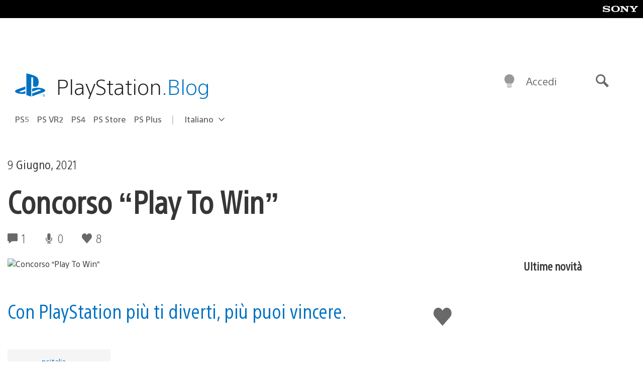

--- FILE ---
content_type: text/html; charset=UTF-8
request_url: https://blog.it.playstation.com/2021/06/09/concorso-play-to-win/
body_size: 31830
content:
<!doctype html>
<html lang="it-IT" prefix="og: http://ogp.me/ns# article: http://ogp.me/ns/article#" class="no-js">
<head>
	<meta charset="UTF-8">
	<meta name="viewport" content="width=device-width, initial-scale=1, minimum-scale=1">
	<link rel="profile" href="http://gmpg.org/xfn/11">

	<script>document.documentElement.classList.remove("no-js");</script>

	<script>
		var currentDarkModeOption = localStorage.getItem( 'darkMode' );

		if ( currentDarkModeOption && currentDarkModeOption === 'dark' ) {
			document.documentElement.classList.add( 'prefers-color-mode-dark' );
		}

		if ( currentDarkModeOption && currentDarkModeOption === 'light' ) {
			document.documentElement.classList.add( 'prefers-color-mode-light' );
		}
	</script>

	<style type="text/css">
		/*! normalize.css v8.0.0 | MIT License | github.com/necolas/normalize.css */
		html{line-height:1.15;-webkit-text-size-adjust:100%}body{margin:0}link{display:none}h1{font-size:2em;margin:0.67em 0}hr{box-sizing:content-box;height:0;overflow:visible}pre{font-family:monospace, monospace;font-size:1em}a{background-color:transparent}abbr[title]{border-bottom:none;text-decoration:underline;-webkit-text-decoration:underline dotted;text-decoration:underline dotted}b,strong{font-weight:bolder}code,kbd,samp{font-family:monospace, monospace;font-size:1em}small{font-size:80%}sub,sup{font-size:75%;line-height:0;position:relative;vertical-align:baseline}sub{bottom:-0.25em}sup{top:-0.5em}img{border-style:none}button,input,optgroup,select,textarea{font-family:inherit;font-size:100%;line-height:1.15;margin:0}button,input{overflow:visible}button,select{text-transform:none}button,[type="button"],[type="reset"],[type="submit"]{-webkit-appearance:button}button::-moz-focus-inner,[type="button"]::-moz-focus-inner,[type="reset"]::-moz-focus-inner,[type="submit"]::-moz-focus-inner{border-style:none;padding:0}button:-moz-focusring,[type="button"]:-moz-focusring,[type="reset"]:-moz-focusring,[type="submit"]:-moz-focusring{outline:1px dotted ButtonText}fieldset{padding:0.35em 0.75em 0.625em}legend{box-sizing:border-box;color:inherit;display:table;max-width:100%;padding:0;white-space:normal}progress{vertical-align:baseline}textarea{overflow:auto}[type="checkbox"],[type="radio"]{box-sizing:border-box;padding:0}[type="number"]::-webkit-inner-spin-button,[type="number"]::-webkit-outer-spin-button{height:auto}[type="search"]{-webkit-appearance:textfield;outline-offset:-2px}[type="search"]::-webkit-search-decoration{-webkit-appearance:none}::-webkit-file-upload-button{-webkit-appearance:button;font:inherit}details{display:block}summary{display:list-item}template{display:none}[hidden]{display:none}
	</style>

	<script type="text/javascript" id="altis-accelerate-accelerate-js-before">
/* <![CDATA[ */
var Altis = Altis || {}; Altis.Analytics = {"Ready":false,"Loaded":false,"Consent":{"CookiePrefix":"wp_consent","Enabled":true,"Allowed":["functional","statistics-anonymous"]},"Config":{"PinpointId":"a5470797cb9b49b3a8cdb698a4bbcb95","PinpointRegion":"eu-central-1","PinpointEndpoint":"https:\/\/eu.accelerate.altis.cloud\/log","ExcludeBots":true},"Noop":true,"Data":{"Endpoint":{},"AppPackageName":"ilblogitalianodiplaystation","AppVersion":"","SiteName":"Il Blog Italiano di PlayStation","Attributes":{"postType":"post","postId":90335,"author":"h48agency","authorId":"120016196446","blog":"https:\/\/blog.it.playstation.com","network":"https:\/\/blog.playstation.com\/","blogId":12,"networkId":1},"Metrics":{}},"Audiences":[{"id":4063475720,"config":{"include":"all","groups":[{"include":"any","rules":[{"field":"endpoint.Location.Country","operator":"=","value":"AR","type":"string"},{"field":"endpoint.Location.Country","operator":"=","value":"BO","type":"string"},{"field":"endpoint.Location.Country","operator":"=","value":"BR","type":"string"},{"field":"endpoint.Location.Country","operator":"=","value":"CL","type":"string"},{"field":"endpoint.Location.Country","operator":"=","value":"CO","type":"string"},{"field":"endpoint.Location.Country","operator":"=","value":"CR","type":"string"},{"field":"endpoint.Location.Country","operator":"=","value":"DO","type":"string"},{"field":"endpoint.Location.Country","operator":"=","value":"EC","type":"string"},{"field":"endpoint.Location.Country","operator":"=","value":"SV","type":"string"},{"field":"endpoint.Location.Country","operator":"=","value":"GT","type":"string"},{"field":"endpoint.Location.Country","operator":"=","value":"HN","type":"string"},{"field":"endpoint.Location.Country","operator":"=","value":"MX","type":"string"},{"field":"endpoint.Location.Country","operator":"=","value":"NI","type":"string"},{"field":"endpoint.Location.Country","operator":"=","value":"PA","type":"string"},{"field":"endpoint.Location.Country","operator":"=","value":"PY","type":"string"},{"field":"endpoint.Location.Country","operator":"=","value":"PE","type":"string"},{"field":"endpoint.Location.Country","operator":"=","value":"UY","type":"string"},{"field":"endpoint.Location.Country","operator":"=","value":"VE","type":"string"}]}]}},{"id":202360640,"config":{"include":"all","groups":[{"include":"any","rules":[{"field":"endpoint.Location.Country","operator":"=","value":"AE","type":"string"},{"field":"endpoint.Location.Country","operator":"=","value":"AD","type":"string"},{"field":"endpoint.Location.Country","operator":"=","value":"AL","type":"string"},{"field":"endpoint.Location.Country","operator":"=","value":"AM","type":"string"},{"field":"endpoint.Location.Country","operator":"=","value":"AO","type":"string"},{"field":"endpoint.Location.Country","operator":"=","value":"AT","type":"string"},{"field":"endpoint.Location.Country","operator":"=","value":"AU","type":"string"},{"field":"endpoint.Location.Country","operator":"=","value":"AZ","type":"string"},{"field":"endpoint.Location.Country","operator":"=","value":"BA","type":"string"},{"field":"endpoint.Location.Country","operator":"=","value":"BD","type":"string"},{"field":"endpoint.Location.Country","operator":"=","value":"BE","type":"string"},{"field":"endpoint.Location.Country","operator":"=","value":"BG","type":"string"},{"field":"endpoint.Location.Country","operator":"=","value":"BH","type":"string"},{"field":"endpoint.Location.Country","operator":"=","value":"BW","type":"string"},{"field":"endpoint.Location.Country","operator":"=","value":"BY","type":"string"},{"field":"endpoint.Location.Country","operator":"=","value":"CD","type":"string"},{"field":"endpoint.Location.Country","operator":"=","value":"CH","type":"string"},{"field":"endpoint.Location.Country","operator":"=","value":"CM","type":"string"},{"field":"endpoint.Location.Country","operator":"=","value":"CY","type":"string"},{"field":"endpoint.Location.Country","operator":"=","value":"CZ","type":"string"},{"field":"endpoint.Location.Country","operator":"=","value":"DE","type":"string"},{"field":"endpoint.Location.Country","operator":"=","value":"DK","type":"string"},{"field":"endpoint.Location.Country","operator":"=","value":"DJ","type":"string"},{"field":"endpoint.Location.Country","operator":"=","value":"DZ","type":"string"},{"field":"endpoint.Location.Country","operator":"=","value":"EE","type":"string"},{"field":"endpoint.Location.Country","operator":"=","value":"EG","type":"string"},{"field":"endpoint.Location.Country","operator":"=","value":"ES","type":"string"},{"field":"endpoint.Location.Country","operator":"=","value":"ET","type":"string"},{"field":"endpoint.Location.Country","operator":"=","value":"FI","type":"string"},{"field":"endpoint.Location.Country","operator":"=","value":"FJ","type":"string"},{"field":"endpoint.Location.Country","operator":"=","value":"FR","type":"string"},{"field":"endpoint.Location.Country","operator":"=","value":"GB","type":"string"},{"field":"endpoint.Location.Country","operator":"=","value":"GE","type":"string"},{"field":"endpoint.Location.Country","operator":"=","value":"GH","type":"string"},{"field":"endpoint.Location.Country","operator":"=","value":"GI","type":"string"},{"field":"endpoint.Location.Country","operator":"=","value":"GR","type":"string"},{"field":"endpoint.Location.Country","operator":"=","value":"HU","type":"string"},{"field":"endpoint.Location.Country","operator":"=","value":"HR","type":"string"},{"field":"endpoint.Location.Country","operator":"=","value":"IE","type":"string"},{"field":"endpoint.Location.Country","operator":"=","value":"IL","type":"string"},{"field":"endpoint.Location.Country","operator":"=","value":"IN","type":"string"},{"field":"endpoint.Location.Country","operator":"=","value":"IS","type":"string"},{"field":"endpoint.Location.Country","operator":"=","value":"IT","type":"string"},{"field":"endpoint.Location.Country","operator":"=","value":"JO","type":"string"},{"field":"endpoint.Location.Country","operator":"=","value":"KE","type":"string"},{"field":"endpoint.Location.Country","operator":"=","value":"KG","type":"string"},{"field":"endpoint.Location.Country","operator":"=","value":"KW","type":"string"},{"field":"endpoint.Location.Country","operator":"=","value":"KZ","type":"string"},{"field":"endpoint.Location.Country","operator":"=","value":"LB","type":"string"},{"field":"endpoint.Location.Country","operator":"=","value":"LI","type":"string"},{"field":"endpoint.Location.Country","operator":"=","value":"LT","type":"string"},{"field":"endpoint.Location.Country","operator":"=","value":"LU","type":"string"},{"field":"endpoint.Location.Country","operator":"=","value":"LV","type":"string"},{"field":"endpoint.Location.Country","operator":"=","value":"MA","type":"string"},{"field":"endpoint.Location.Country","operator":"=","value":"MC","type":"string"},{"field":"endpoint.Location.Country","operator":"=","value":"MD","type":"string"},{"field":"endpoint.Location.Country","operator":"=","value":"ME","type":"string"},{"field":"endpoint.Location.Country","operator":"=","value":"MG","type":"string"},{"field":"endpoint.Location.Country","operator":"=","value":"MK","type":"string"},{"field":"endpoint.Location.Country","operator":"=","value":"MT","type":"string"},{"field":"endpoint.Location.Country","operator":"=","value":"MU","type":"string"},{"field":"endpoint.Location.Country","operator":"=","value":"MW","type":"string"},{"field":"endpoint.Location.Country","operator":"=","value":"MZ","type":"string"},{"field":"endpoint.Location.Country","operator":"=","value":"NA","type":"string"},{"field":"endpoint.Location.Country","operator":"=","value":"NG","type":"string"},{"field":"endpoint.Location.Country","operator":"=","value":"NL","type":"string"},{"field":"endpoint.Location.Country","operator":"=","value":"NO","type":"string"},{"field":"endpoint.Location.Country","operator":"=","value":"NZ","type":"string"},{"field":"endpoint.Location.Country","operator":"=","value":"OM","type":"string"},{"field":"endpoint.Location.Country","operator":"=","value":"PG","type":"string"},{"field":"endpoint.Location.Country","operator":"=","value":"PK","type":"string"},{"field":"endpoint.Location.Country","operator":"=","value":"PL","type":"string"},{"field":"endpoint.Location.Country","operator":"=","value":"PT","type":"string"},{"field":"endpoint.Location.Country","operator":"=","value":"QA","type":"string"},{"field":"endpoint.Location.Country","operator":"=","value":"RO","type":"string"},{"field":"endpoint.Location.Country","operator":"=","value":"RS","type":"string"},{"field":"endpoint.Location.Country","operator":"=","value":"RU","type":"string"},{"field":"endpoint.Location.Country","operator":"=","value":"SA","type":"string"},{"field":"endpoint.Location.Country","operator":"=","value":"SE","type":"string"},{"field":"endpoint.Location.Country","operator":"=","value":"SI","type":"string"},{"field":"endpoint.Location.Country","operator":"=","value":"SK","type":"string"},{"field":"endpoint.Location.Country","operator":"=","value":"SM","type":"string"},{"field":"endpoint.Location.Country","operator":"=","value":"SN","type":"string"},{"field":"endpoint.Location.Country","operator":"=","value":"SO","type":"string"},{"field":"endpoint.Location.Country","operator":"=","value":"SZ","type":"string"},{"field":"endpoint.Location.Country","operator":"=","value":"TJ","type":"string"},{"field":"endpoint.Location.Country","operator":"=","value":"TM","type":"string"},{"field":"endpoint.Location.Country","operator":"=","value":"TN","type":"string"},{"field":"endpoint.Location.Country","operator":"=","value":"TR","type":"string"},{"field":"endpoint.Location.Country","operator":"=","value":"TZ","type":"string"},{"field":"endpoint.Location.Country","operator":"=","value":"UA","type":"string"},{"field":"endpoint.Location.Country","operator":"=","value":"UG","type":"string"},{"field":"endpoint.Location.Country","operator":"=","value":"UK","type":"string"},{"field":"endpoint.Location.Country","operator":"=","value":"UZ","type":"string"},{"field":"endpoint.Location.Country","operator":"=","value":"VA","type":"string"},{"field":"endpoint.Location.Country","operator":"=","value":"XK","type":"string"},{"field":"endpoint.Location.Country","operator":"=","value":"YE","type":"string"},{"field":"endpoint.Location.Country","operator":"=","value":"ZA","type":"string"},{"field":"endpoint.Location.Country","operator":"=","value":"ZM","type":"string"},{"field":"endpoint.Location.Country","operator":"=","value":"ZW","type":"string"}]}]}},{"id":493781949,"config":{"include":"all","groups":[{"include":"any","rules":[{"field":"endpoint.Location.Country","operator":"=","value":"SG","type":"string"},{"field":"endpoint.Location.Country","operator":"=","value":"ID","type":"string"},{"field":"endpoint.Location.Country","operator":"=","value":"MY","type":"string"},{"field":"endpoint.Location.Country","operator":"=","value":"TH","type":"string"},{"field":"endpoint.Location.Country","operator":"=","value":"PH","type":"string"},{"field":"endpoint.Location.Country","operator":"=","value":"VN","type":"string"}]}]}},{"id":740343651,"config":{"include":"all","groups":[{"include":"any","rules":[{"field":"endpoint.Location.Country","operator":"=","value":"AL","type":"string"},{"field":"endpoint.Location.Country","operator":"=","value":"AT","type":"string"},{"field":"endpoint.Location.Country","operator":"=","value":"BA","type":"string"},{"field":"endpoint.Location.Country","operator":"=","value":"BE","type":"string"},{"field":"endpoint.Location.Country","operator":"=","value":"BG","type":"string"},{"field":"endpoint.Location.Country","operator":"=","value":"CH","type":"string"},{"field":"endpoint.Location.Country","operator":"=","value":"CY","type":"string"},{"field":"endpoint.Location.Country","operator":"=","value":"CZ","type":"string"},{"field":"endpoint.Location.Country","operator":"=","value":"DK","type":"string"},{"field":"endpoint.Location.Country","operator":"=","value":"EE","type":"string"},{"field":"endpoint.Location.Country","operator":"=","value":"ES","type":"string"},{"field":"endpoint.Location.Country","operator":"=","value":"FI","type":"string"},{"field":"endpoint.Location.Country","operator":"=","value":"FR","type":"string"},{"field":"endpoint.Location.Country","operator":"=","value":"GB","type":"string"},{"field":"endpoint.Location.Country","operator":"=","value":"GI","type":"string"},{"field":"endpoint.Location.Country","operator":"=","value":"GR","type":"string"},{"field":"endpoint.Location.Country","operator":"=","value":"HU","type":"string"},{"field":"endpoint.Location.Country","operator":"=","value":"HR","type":"string"},{"field":"endpoint.Location.Country","operator":"=","value":"IE","type":"string"},{"field":"endpoint.Location.Country","operator":"=","value":"IL","type":"string"},{"field":"endpoint.Location.Country","operator":"=","value":"IN","type":"string"},{"field":"endpoint.Location.Country","operator":"=","value":"IS","type":"string"},{"field":"endpoint.Location.Country","operator":"=","value":"IT","type":"string"},{"field":"endpoint.Location.Country","operator":"=","value":"JO","type":"string"},{"field":"endpoint.Location.Country","operator":"=","value":"KW","type":"string"},{"field":"endpoint.Location.Country","operator":"=","value":"LB","type":"string"},{"field":"endpoint.Location.Country","operator":"=","value":"LT","type":"string"},{"field":"endpoint.Location.Country","operator":"=","value":"LU","type":"string"},{"field":"endpoint.Location.Country","operator":"=","value":"LV","type":"string"},{"field":"endpoint.Location.Country","operator":"=","value":"MA","type":"string"},{"field":"endpoint.Location.Country","operator":"=","value":"MC","type":"string"},{"field":"endpoint.Location.Country","operator":"=","value":"MD","type":"string"},{"field":"endpoint.Location.Country","operator":"=","value":"ME","type":"string"},{"field":"endpoint.Location.Country","operator":"=","value":"MK","type":"string"},{"field":"endpoint.Location.Country","operator":"=","value":"MT","type":"string"},{"field":"endpoint.Location.Country","operator":"=","value":"NL","type":"string"},{"field":"endpoint.Location.Country","operator":"=","value":"NO","type":"string"},{"field":"endpoint.Location.Country","operator":"=","value":"OM","type":"string"},{"field":"endpoint.Location.Country","operator":"=","value":"PL","type":"string"},{"field":"endpoint.Location.Country","operator":"=","value":"PT","type":"string"},{"field":"endpoint.Location.Country","operator":"=","value":"QA","type":"string"},{"field":"endpoint.Location.Country","operator":"=","value":"RO","type":"string"},{"field":"endpoint.Location.Country","operator":"=","value":"RS","type":"string"},{"field":"endpoint.Location.Country","operator":"=","value":"SE","type":"string"},{"field":"endpoint.Location.Country","operator":"=","value":"SI","type":"string"},{"field":"endpoint.Location.Country","operator":"=","value":"SK","type":"string"},{"field":"endpoint.Location.Country","operator":"=","value":"SM","type":"string"},{"field":"endpoint.Location.Country","operator":"=","value":"TR","type":"string"},{"field":"endpoint.Location.Country","operator":"=","value":"UA","type":"string"},{"field":"endpoint.Location.Country","operator":"=","value":"UK","type":"string"},{"field":"endpoint.Location.Country","operator":"=","value":"VA","type":"string"}]}]}},{"id":4079745168,"config":{"include":"all","groups":[{"include":"any","rules":[{"field":"endpoint.Location.Country","operator":"=","value":"CA","type":"string"},{"field":"endpoint.Location.Country","operator":"=","value":"US","type":"string"}]}]}}]};Altis.Analytics.onReady = function ( callback ) {if ( Altis.Analytics.Ready ) {callback();} else {window.addEventListener( 'altis.analytics.ready', callback );}};Altis.Analytics.onLoad = function ( callback ) {if ( Altis.Analytics.Loaded ) {callback();} else {window.addEventListener( 'altis.analytics.loaded', callback );}};
/* ]]> */
</script>
<script type="text/javascript" src="https://eu.accelerate.altis.cloud/accelerate.3.3.1.js?ver=db33663402c8acff896884b38a49eec3" id="altis-accelerate-accelerate-js" async></script>
<script type="text/javascript" id="altis-accelerate-experiments-js-before">
/* <![CDATA[ */
window.Altis = window.Altis || {};window.Altis.Analytics = window.Altis.Analytics || {};window.Altis.Analytics.Experiments = window.Altis.Analytics.Experiments || {};window.Altis.Analytics.Experiments.BuildURL = "https:\/\/blog.it.playstation.com\/content\/mu-plugins\/altis-accelerate\/build";window.Altis.Analytics.Experiments.Goals = {"engagement":{"name":"engagement","event":"click","label":"Engagement (Default)","selector":"a,input[type=\"button\"],input[type=\"submit\"],input[type=\"image\"],button,area","closest":null,"args":{"validation_message":"You need to add at least one clickable element or a form to track conversions."}},"click_any_link":{"name":"click_any_link","event":"click","label":"Click on any link","selector":"a","closest":null,"args":{"validation_message":"You need to add at least one link to this content to track conversions."}},"submit_form":{"name":"submit_form","event":"submit","label":"Submit a form","selector":"form","closest":null,"args":{"validation_message":"You need to add a form to this content to track conversions."}}};
/* ]]> */
</script>
<script type="text/javascript" src="https://blog.it.playstation.com/content/mu-plugins/altis-accelerate/build/experiments.1fd8281d.js?ver=db33663402c8acff896884b38a49eec3" id="altis-accelerate-experiments-js" async></script>
<title>Concorso “Play To Win” &#8211; Il Blog Italiano di PlayStation</title>
<meta name='robots' content='max-image-preview:large' />
<link rel='preconnect' href='https://cdn.cookielaw.org' />
<link rel="alternate" type="application/rss+xml" title="Il Blog Italiano di PlayStation &raquo; Feed" href="https://blog.it.playstation.com/feed/" />
<link rel="alternate" type="application/rss+xml" title="Il Blog Italiano di PlayStation &raquo; Feed dei commenti" href="https://blog.it.playstation.com/comments/feed/" />
<link rel="alternate" type="application/rss+xml" title="Il Blog Italiano di PlayStation &raquo; Concorso “Play To Win” Feed dei commenti" href="https://blog.it.playstation.com/2021/06/09/concorso-play-to-win/feed/" />
<link rel='stylesheet' id='wp-components-css' href='https://blog.it.playstation.com/wp-includes/css/dist/components/style.min.css?ver=6.8.2' type='text/css' media='all' />
<link rel='stylesheet' id='wp-block-library-css' href='https://blog.it.playstation.com/wp-includes/css/dist/block-library/style.min.css?ver=6.8.2' type='text/css' media='all' />
<style id='classic-theme-styles-inline-css' type='text/css'>
/*! This file is auto-generated */
.wp-block-button__link{color:#fff;background-color:#32373c;border-radius:9999px;box-shadow:none;text-decoration:none;padding:calc(.667em + 2px) calc(1.333em + 2px);font-size:1.125em}.wp-block-file__button{background:#32373c;color:#fff;text-decoration:none}
</style>
<style id='global-styles-inline-css' type='text/css'>
:root{--wp--preset--aspect-ratio--square: 1;--wp--preset--aspect-ratio--4-3: 4/3;--wp--preset--aspect-ratio--3-4: 3/4;--wp--preset--aspect-ratio--3-2: 3/2;--wp--preset--aspect-ratio--2-3: 2/3;--wp--preset--aspect-ratio--16-9: 16/9;--wp--preset--aspect-ratio--9-16: 9/16;--wp--preset--color--black: #1f1f1f;--wp--preset--color--cyan-bluish-gray: #abb8c3;--wp--preset--color--white: #fff;--wp--preset--color--pale-pink: #f78da7;--wp--preset--color--vivid-red: #cf2e2e;--wp--preset--color--luminous-vivid-orange: #ff6900;--wp--preset--color--luminous-vivid-amber: #fcb900;--wp--preset--color--light-green-cyan: #7bdcb5;--wp--preset--color--vivid-green-cyan: #00d084;--wp--preset--color--pale-cyan-blue: #8ed1fc;--wp--preset--color--vivid-cyan-blue: #0693e3;--wp--preset--color--vivid-purple: #9b51e0;--wp--preset--color--dark-grey: #363636;--wp--preset--color--grey: #999;--wp--preset--color--satin-blue: #0072c3;--wp--preset--color--light-blue: #00a2ff;--wp--preset--color--dark-blue: #002f67;--wp--preset--color--pale-blue: var( --pale-blue );--wp--preset--gradient--vivid-cyan-blue-to-vivid-purple: linear-gradient(135deg,rgba(6,147,227,1) 0%,rgb(155,81,224) 100%);--wp--preset--gradient--light-green-cyan-to-vivid-green-cyan: linear-gradient(135deg,rgb(122,220,180) 0%,rgb(0,208,130) 100%);--wp--preset--gradient--luminous-vivid-amber-to-luminous-vivid-orange: linear-gradient(135deg,rgba(252,185,0,1) 0%,rgba(255,105,0,1) 100%);--wp--preset--gradient--luminous-vivid-orange-to-vivid-red: linear-gradient(135deg,rgba(255,105,0,1) 0%,rgb(207,46,46) 100%);--wp--preset--gradient--very-light-gray-to-cyan-bluish-gray: linear-gradient(135deg,rgb(238,238,238) 0%,rgb(169,184,195) 100%);--wp--preset--gradient--cool-to-warm-spectrum: linear-gradient(135deg,rgb(74,234,220) 0%,rgb(151,120,209) 20%,rgb(207,42,186) 40%,rgb(238,44,130) 60%,rgb(251,105,98) 80%,rgb(254,248,76) 100%);--wp--preset--gradient--blush-light-purple: linear-gradient(135deg,rgb(255,206,236) 0%,rgb(152,150,240) 100%);--wp--preset--gradient--blush-bordeaux: linear-gradient(135deg,rgb(254,205,165) 0%,rgb(254,45,45) 50%,rgb(107,0,62) 100%);--wp--preset--gradient--luminous-dusk: linear-gradient(135deg,rgb(255,203,112) 0%,rgb(199,81,192) 50%,rgb(65,88,208) 100%);--wp--preset--gradient--pale-ocean: linear-gradient(135deg,rgb(255,245,203) 0%,rgb(182,227,212) 50%,rgb(51,167,181) 100%);--wp--preset--gradient--electric-grass: linear-gradient(135deg,rgb(202,248,128) 0%,rgb(113,206,126) 100%);--wp--preset--gradient--midnight: linear-gradient(135deg,rgb(2,3,129) 0%,rgb(40,116,252) 100%);--wp--preset--font-size--small: 13px;--wp--preset--font-size--medium: 20px;--wp--preset--font-size--large: 36px;--wp--preset--font-size--x-large: 42px;--wp--preset--spacing--20: 0.44rem;--wp--preset--spacing--30: 0.67rem;--wp--preset--spacing--40: 1rem;--wp--preset--spacing--50: 1.5rem;--wp--preset--spacing--60: 2.25rem;--wp--preset--spacing--70: 3.38rem;--wp--preset--spacing--80: 5.06rem;--wp--preset--shadow--natural: 6px 6px 9px rgba(0, 0, 0, 0.2);--wp--preset--shadow--deep: 12px 12px 50px rgba(0, 0, 0, 0.4);--wp--preset--shadow--sharp: 6px 6px 0px rgba(0, 0, 0, 0.2);--wp--preset--shadow--outlined: 6px 6px 0px -3px rgba(255, 255, 255, 1), 6px 6px rgba(0, 0, 0, 1);--wp--preset--shadow--crisp: 6px 6px 0px rgba(0, 0, 0, 1);}:where(.is-layout-flex){gap: 0.5em;}:where(.is-layout-grid){gap: 0.5em;}body .is-layout-flex{display: flex;}.is-layout-flex{flex-wrap: wrap;align-items: center;}.is-layout-flex > :is(*, div){margin: 0;}body .is-layout-grid{display: grid;}.is-layout-grid > :is(*, div){margin: 0;}:where(.wp-block-columns.is-layout-flex){gap: 2em;}:where(.wp-block-columns.is-layout-grid){gap: 2em;}:where(.wp-block-post-template.is-layout-flex){gap: 1.25em;}:where(.wp-block-post-template.is-layout-grid){gap: 1.25em;}.has-black-color{color: var(--wp--preset--color--black) !important;}.has-cyan-bluish-gray-color{color: var(--wp--preset--color--cyan-bluish-gray) !important;}.has-white-color{color: var(--wp--preset--color--white) !important;}.has-pale-pink-color{color: var(--wp--preset--color--pale-pink) !important;}.has-vivid-red-color{color: var(--wp--preset--color--vivid-red) !important;}.has-luminous-vivid-orange-color{color: var(--wp--preset--color--luminous-vivid-orange) !important;}.has-luminous-vivid-amber-color{color: var(--wp--preset--color--luminous-vivid-amber) !important;}.has-light-green-cyan-color{color: var(--wp--preset--color--light-green-cyan) !important;}.has-vivid-green-cyan-color{color: var(--wp--preset--color--vivid-green-cyan) !important;}.has-pale-cyan-blue-color{color: var(--wp--preset--color--pale-cyan-blue) !important;}.has-vivid-cyan-blue-color{color: var(--wp--preset--color--vivid-cyan-blue) !important;}.has-vivid-purple-color{color: var(--wp--preset--color--vivid-purple) !important;}.has-black-background-color{background-color: var(--wp--preset--color--black) !important;}.has-cyan-bluish-gray-background-color{background-color: var(--wp--preset--color--cyan-bluish-gray) !important;}.has-white-background-color{background-color: var(--wp--preset--color--white) !important;}.has-pale-pink-background-color{background-color: var(--wp--preset--color--pale-pink) !important;}.has-vivid-red-background-color{background-color: var(--wp--preset--color--vivid-red) !important;}.has-luminous-vivid-orange-background-color{background-color: var(--wp--preset--color--luminous-vivid-orange) !important;}.has-luminous-vivid-amber-background-color{background-color: var(--wp--preset--color--luminous-vivid-amber) !important;}.has-light-green-cyan-background-color{background-color: var(--wp--preset--color--light-green-cyan) !important;}.has-vivid-green-cyan-background-color{background-color: var(--wp--preset--color--vivid-green-cyan) !important;}.has-pale-cyan-blue-background-color{background-color: var(--wp--preset--color--pale-cyan-blue) !important;}.has-vivid-cyan-blue-background-color{background-color: var(--wp--preset--color--vivid-cyan-blue) !important;}.has-vivid-purple-background-color{background-color: var(--wp--preset--color--vivid-purple) !important;}.has-black-border-color{border-color: var(--wp--preset--color--black) !important;}.has-cyan-bluish-gray-border-color{border-color: var(--wp--preset--color--cyan-bluish-gray) !important;}.has-white-border-color{border-color: var(--wp--preset--color--white) !important;}.has-pale-pink-border-color{border-color: var(--wp--preset--color--pale-pink) !important;}.has-vivid-red-border-color{border-color: var(--wp--preset--color--vivid-red) !important;}.has-luminous-vivid-orange-border-color{border-color: var(--wp--preset--color--luminous-vivid-orange) !important;}.has-luminous-vivid-amber-border-color{border-color: var(--wp--preset--color--luminous-vivid-amber) !important;}.has-light-green-cyan-border-color{border-color: var(--wp--preset--color--light-green-cyan) !important;}.has-vivid-green-cyan-border-color{border-color: var(--wp--preset--color--vivid-green-cyan) !important;}.has-pale-cyan-blue-border-color{border-color: var(--wp--preset--color--pale-cyan-blue) !important;}.has-vivid-cyan-blue-border-color{border-color: var(--wp--preset--color--vivid-cyan-blue) !important;}.has-vivid-purple-border-color{border-color: var(--wp--preset--color--vivid-purple) !important;}.has-vivid-cyan-blue-to-vivid-purple-gradient-background{background: var(--wp--preset--gradient--vivid-cyan-blue-to-vivid-purple) !important;}.has-light-green-cyan-to-vivid-green-cyan-gradient-background{background: var(--wp--preset--gradient--light-green-cyan-to-vivid-green-cyan) !important;}.has-luminous-vivid-amber-to-luminous-vivid-orange-gradient-background{background: var(--wp--preset--gradient--luminous-vivid-amber-to-luminous-vivid-orange) !important;}.has-luminous-vivid-orange-to-vivid-red-gradient-background{background: var(--wp--preset--gradient--luminous-vivid-orange-to-vivid-red) !important;}.has-very-light-gray-to-cyan-bluish-gray-gradient-background{background: var(--wp--preset--gradient--very-light-gray-to-cyan-bluish-gray) !important;}.has-cool-to-warm-spectrum-gradient-background{background: var(--wp--preset--gradient--cool-to-warm-spectrum) !important;}.has-blush-light-purple-gradient-background{background: var(--wp--preset--gradient--blush-light-purple) !important;}.has-blush-bordeaux-gradient-background{background: var(--wp--preset--gradient--blush-bordeaux) !important;}.has-luminous-dusk-gradient-background{background: var(--wp--preset--gradient--luminous-dusk) !important;}.has-pale-ocean-gradient-background{background: var(--wp--preset--gradient--pale-ocean) !important;}.has-electric-grass-gradient-background{background: var(--wp--preset--gradient--electric-grass) !important;}.has-midnight-gradient-background{background: var(--wp--preset--gradient--midnight) !important;}.has-small-font-size{font-size: var(--wp--preset--font-size--small) !important;}.has-medium-font-size{font-size: var(--wp--preset--font-size--medium) !important;}.has-large-font-size{font-size: var(--wp--preset--font-size--large) !important;}.has-x-large-font-size{font-size: var(--wp--preset--font-size--x-large) !important;}
:where(.wp-block-post-template.is-layout-flex){gap: 1.25em;}:where(.wp-block-post-template.is-layout-grid){gap: 1.25em;}
:where(.wp-block-columns.is-layout-flex){gap: 2em;}:where(.wp-block-columns.is-layout-grid){gap: 2em;}
:root :where(.wp-block-pullquote){font-size: 1.5em;line-height: 1.6;}
</style>
<link rel='stylesheet' id='3d2e3282b0f8eb150390222c4ad1ff15-css' integrity='sha384-KeOymfieQXiRWA1PSlZjKFiYp8n06Mfts9vBmFGZ/CHJ8m1QvBCB52aSmjDpq3Rw' href='https://blog.it.playstation.com/content/themes/playstation-2018/css/3fc4936267ee82f9aa50-main.css' type='text/css' media='all' />
<link rel='stylesheet' id='ba7bbe7d5d7631a3f63cae2385bdd37b-css' integrity='sha384-4z5mjXDDeVT6xJI8fs46YfM+2+u/A/a1YMo0ibI8vPDUB+nuIcYS/ohpGKkBIyMA' href='https://blog.it.playstation.com/content/themes/playstation-2018/css/3fc4936267ee82f9aa50-singular.css' type='text/css' media='all' />
<script type="text/javascript" src="https://cdn.cookielaw.org/consent/0194a27f-57a3-7617-afa7-86ca2a2123a3/OtAutoBlock.js?ver=1.0" id="onetrust-cookie-notice-js"></script>
<script type="text/javascript" src="https://cdn.cookielaw.org/scripttemplates/otSDKStub.js?ver=1.0" id="onetrust-stub-js" data-domain-script="0194a27f-57a3-7617-afa7-86ca2a2123a3"></script>
<script type="text/javascript" id="onetrust-stub-js-after">
/* <![CDATA[ */
	const onUserData = new Promise( ( resolve ) => {
		window.addEventListener( 'noUserData', () => {
			resolve( {
				id: null,
				plus: null
			} );
		} );

		window.addEventListener( 'getUserData', ( data ) => {
			userData = data.detail;

			resolve( {
				id: userData?.psnID,
				plus: userData?.psPlus
			} );
		} );
	} );

	window.OptanonWrapper = () => {
		// Convert categories to array.
		const categories = window.OnetrustActiveGroups.split( ',' ).reduce( ( array, e ) => {
			if ( e ) {
				array.push( e );
			}
			return array;
		}, [] );

		const targetingGroupId = 'C0004';
		const performanceGroupId = 'C0002';
		const youTubeGroupId = 'SEU21';

		// Check if the targeting category was consented to.
		if ( categories.includes( targetingGroupId ) ) {
			window.Altis.Analytics.Noop = false;
				if ( ! document.getElementById( 'psn-ga4' ) ) {
		const scriptTag = document.createElement( 'script' );
		scriptTag.setAttribute( 'id', 'psn-ga4' );
		scriptTag.setAttribute( 'src', 'https://www.googletagmanager.com/gtag/js?id=G-BJXNZ5PDHG' );
		scriptTag.setAttribute( 'type', 'text/javascript' );
		scriptTag.setAttribute( 'async', '' );

		document.head.appendChild( scriptTag );
	}

	window.dataLayer = window.dataLayer || [];
	function gtag(){dataLayer.push(arguments);}
	gtag('js', new Date());
	gtag('config', 'G-BJXNZ5PDHG', {});
		(function(i,s,o,g,r,a,m){i['GoogleAnalyticsObject']=r;i[r]=i[r]||function(){(i[r].q=i[r].q||[]).push(arguments)},i[r].l=1*new Date();a=s.createElement(o),m=s.getElementsByTagName(o)[0];a.async=1;a.src=g;m.parentNode.insertBefore(a,m)})(window,document,'script','https://www.google-analytics.com/analytics.js','ga');
	ga('create', 'UA-7880555-16', 'auto');
	ga('send', 'pageview');
			}

		// Check if the performance category was consented to.
		if ( categories.includes( performanceGroupId ) ) {
					if ( ! document.getElementById( 'adobe-analytics' ) ) {
			const scriptTag = document.createElement( 'script' );
			scriptTag.setAttribute( 'id', 'adobe-analytics' );
			scriptTag.setAttribute( 'src', '//assets.adobedtm.com/3dc13bcabc29/51371216b955/launch-e57e603e27e9.min.js' );
			scriptTag.setAttribute( 'type', 'text/javascript' );
			scriptTag.setAttribute( 'async', '' );

			document.head.appendChild( scriptTag );
		}

		onUserData.then( ( user ) => {
			DataLayer.default.pageview({
				primaryCategory: psnAnalytics.primaryCategory,
				pageTypes: {
					'/': 'list',
					'/page/*': 'list',
					'/tag/*': 'list',
					'/category/*': 'list',
					'$//(\/[12]\d{3}\/(0[1-9]|1[0-2])\/(0[1-9]|[12]\d|3[01]))\/(.*)/gi': 'detail',
				},
				app: {
					env: psnAnalytics.app.env,
					name: 'blog',
					version: psnAnalytics.app.version
				},
				locale: psnAnalytics.locale,
				user: user
			} );
		} );

		if ( psnAnalytics.search ) {
			DataLayer.default.search( psnAnalytics.search );
		}
				}

		// Add body class if the YouTube category was consented to.
		if ( categories.includes( youTubeGroupId ) ) {
			document.body.classList.add( 'onetrust-youtube-consent' );
		} else {
			document.body.classList.remove( 'onetrust-youtube-consent' );
		}

		const consentEvent = new CustomEvent( 'wp_listen_for_consent_change', {
			detail: {
				statistics: categories.includes( youTubeGroupId ) ? 'allow' : 'deny'
			},
		} );

		document.dispatchEvent( consentEvent );
	}
	
/* ]]> */
</script>
<link rel="https://api.w.org/" href="https://blog.it.playstation.com/wp-json/" /><link rel="alternate" title="JSON" type="application/json" href="https://blog.it.playstation.com/wp-json/wp/v2/posts/90335" /><link rel="EditURI" type="application/rsd+xml" title="RSD" href="https://blog.it.playstation.com/xmlrpc.php?rsd" />

<link rel="canonical" href="https://blog.it.playstation.com/2021/06/09/concorso-play-to-win/" />
<link rel='shortlink' href='https://blog.it.playstation.com/?p=90335' />
<link rel="alternate" title="oEmbed (JSON)" type="application/json+oembed" href="https://blog.it.playstation.com/wp-json/oembed/1.0/embed?url=https%3A%2F%2Fblog.it.playstation.com%2F2021%2F06%2F09%2Fconcorso-play-to-win%2F" />
<link rel="alternate" title="oEmbed (XML)" type="text/xml+oembed" href="https://blog.it.playstation.com/wp-json/oembed/1.0/embed?url=https%3A%2F%2Fblog.it.playstation.com%2F2021%2F06%2F09%2Fconcorso-play-to-win%2F&#038;format=xml" />
<meta property="og:title" name="og:title" content="Concorso “Play To Win”" />
<meta property="og:type" name="og:type" content="article" />
<meta property="og:image" name="og:image" content="https://blog.it.playstation.com/tachyon/sites/12/2021/06/BLOG-POST-CONSTEST-DR-1.png?presign=X-Amz-Content-Sha256%3DUNSIGNED-PAYLOAD%26X-Amz-Security-Token%3DIQoJb3JpZ2luX2VjEBsaCXVzLWVhc3QtMSJIMEYCIQDWpva0JzXfUMiLDSkROqdWDWzONzBWGhkTtA5%252BGD4U7QIhANX7r4Z7dgJ2JKZ49wvtpCR%252FCJ8J01%252BYTyfDDS5WHJfVKoYECOP%252F%252F%252F%252F%252F%252F%252F%252F%252F%252FwEQABoMNTc3NDE4ODE4NDEzIgz4B9ymhX9tacMv0rkq2gNltK4X1r%252F4R7ILgYdG3J%252F%252F4pxbOYLasBPOCvqCbaD%252BPSFhSq1ToIyjUH6NseZGto3rEClZvfKqaFvowdPG9ZoAXFa6v%252F1cR0w3d2M7LIA5VY1KpQO0ITMbqIp1laHC6LHX7rmf1%252BM13btunpDH4lktklPm7yJ8pa51lT5GrTar9%252BjFfznVtdBER7prwbn%252Fo5zLaVAiYNyGfYU%252FYROQcmuR4Urw7fzo4TMSNKaJGFOy6Vg2sRd%252BSlPAeIqk3EHpKfUkApm1VW8u3HWXpyql86PnejOduA0%252FNAHeoPY32IVMUNldzvISnlxmYEYu5fP8xsKpJVESEOHC8pYAOyuIDinJIoiAmZvqfHZTbhWhVcxpxQpZ6O0kaReQzpQaK8jSl3pontwYaLcRa6uSNXeb%252Fey0%252FX%252B4JR08vHw41aB5CjneNwuR9%252BVt7grkkoN1D8kwR2%252FkSTGX33K4ht1iFFIlztjUE267P3AN%252FMBXIml%252FuYpLEGB7W8G5MDV790TO%252BbYi8Wd23tZ%252F4jJyARibenOWxQ096rDSWbL4vRb2cwtrSrI8AMkwrqgsgWGkyGc9iXPz7Uv2Y%252FO7xodrigedfn9h%252B6FYrmJS0Tncq3dTxYlU3Ef9j7%252FOkIJzfDm10YYw4q2wyQY6pAF9edOj4RiyWt4LgJJWYSQUk%252FEWA6oirJS23his%252FPFIkjedgd7jLkz1kC42zSIyJQEUcz7f3W9SOIR2gd3Y3zr%252FEcDtSmQ8lRuYN8h0rBNGg3EAFZRCGh9syrtbbHpKtg8GI%252FFSmgm6TuHwN4nu7R6Xe4GGjgVKsF1F1V0dWrnPXDN7CgNdgkXJISk9Desbrvzwdu5zIO0L1Op%252Br3q1uGdFMFLxHw%253D%253D%26X-Amz-Algorithm%3DAWS4-HMAC-SHA256%26X-Amz-Credential%3DASIAYM4GX6NWWQYRXSEB%252F20251130%252Fus-east-1%252Fs3%252Faws4_request%26X-Amz-Date%3D20251130T101938Z%26X-Amz-SignedHeaders%3Dhost%26X-Amz-Expires%3D900%26X-Amz-Signature%3De323bdf22c0382fe67ead801fe7dcab213d0aac4cf5a115197a18c4f756adb61" />
<meta property="og:url" name="og:url" content="https://blog.it.playstation.com/2021/06/09/concorso-play-to-win/" />
<meta property="og:description" name="og:description" content="Con PlayStation più ti diverti, più puoi vincere." />
<meta property="og:locale" name="og:locale" content="it_IT" />
<meta property="og:site_name" name="og:site_name" content="Il Blog Italiano di PlayStation" />
<meta property="twitter:card" name="twitter:card" content="summary_large_image" />
<meta property="article:section" name="article:section" content="Uncategorized" />
<meta property="article:published_time" name="article:published_time" content="2021-06-09T16:22:19+02:00" />
<meta property="article:modified_time" name="article:modified_time" content="2021-06-09T16:24:44+02:00" />
<meta property="article:author" name="article:author" content="https://blog.it.playstation.com/author/psitalia/" />
	<link rel="stylesheet" href="https://blog.it.playstation.com/content/themes/playstation-2018/css/3fc4936267ee82f9aa50-fonts.css" media="print" onload="this.media='all'; this.onload=null;">
	<link rel="icon" href="https://blog.it.playstation.com/tachyon/sites/12/2022/04/cropped-0bb350972658051ec9da6908f5eeb74ab36a032c.png?presign=X-Amz-Content-Sha256%3DUNSIGNED-PAYLOAD%26X-Amz-Security-Token%3DIQoJb3JpZ2luX2VjEBsaCXVzLWVhc3QtMSJIMEYCIQDWpva0JzXfUMiLDSkROqdWDWzONzBWGhkTtA5%252BGD4U7QIhANX7r4Z7dgJ2JKZ49wvtpCR%252FCJ8J01%252BYTyfDDS5WHJfVKoYECOP%252F%252F%252F%252F%252F%252F%252F%252F%252F%252FwEQABoMNTc3NDE4ODE4NDEzIgz4B9ymhX9tacMv0rkq2gNltK4X1r%252F4R7ILgYdG3J%252F%252F4pxbOYLasBPOCvqCbaD%252BPSFhSq1ToIyjUH6NseZGto3rEClZvfKqaFvowdPG9ZoAXFa6v%252F1cR0w3d2M7LIA5VY1KpQO0ITMbqIp1laHC6LHX7rmf1%252BM13btunpDH4lktklPm7yJ8pa51lT5GrTar9%252BjFfznVtdBER7prwbn%252Fo5zLaVAiYNyGfYU%252FYROQcmuR4Urw7fzo4TMSNKaJGFOy6Vg2sRd%252BSlPAeIqk3EHpKfUkApm1VW8u3HWXpyql86PnejOduA0%252FNAHeoPY32IVMUNldzvISnlxmYEYu5fP8xsKpJVESEOHC8pYAOyuIDinJIoiAmZvqfHZTbhWhVcxpxQpZ6O0kaReQzpQaK8jSl3pontwYaLcRa6uSNXeb%252Fey0%252FX%252B4JR08vHw41aB5CjneNwuR9%252BVt7grkkoN1D8kwR2%252FkSTGX33K4ht1iFFIlztjUE267P3AN%252FMBXIml%252FuYpLEGB7W8G5MDV790TO%252BbYi8Wd23tZ%252F4jJyARibenOWxQ096rDSWbL4vRb2cwtrSrI8AMkwrqgsgWGkyGc9iXPz7Uv2Y%252FO7xodrigedfn9h%252B6FYrmJS0Tncq3dTxYlU3Ef9j7%252FOkIJzfDm10YYw4q2wyQY6pAF9edOj4RiyWt4LgJJWYSQUk%252FEWA6oirJS23his%252FPFIkjedgd7jLkz1kC42zSIyJQEUcz7f3W9SOIR2gd3Y3zr%252FEcDtSmQ8lRuYN8h0rBNGg3EAFZRCGh9syrtbbHpKtg8GI%252FFSmgm6TuHwN4nu7R6Xe4GGjgVKsF1F1V0dWrnPXDN7CgNdgkXJISk9Desbrvzwdu5zIO0L1Op%252Br3q1uGdFMFLxHw%253D%253D%26X-Amz-Algorithm%3DAWS4-HMAC-SHA256%26X-Amz-Credential%3DASIAYM4GX6NWWQYRXSEB%252F20251130%252Fus-east-1%252Fs3%252Faws4_request%26X-Amz-Date%3D20251130T101938Z%26X-Amz-SignedHeaders%3Dhost%26X-Amz-Expires%3D900%26X-Amz-Signature%3D91f8e1b99db06a41667364fd8bac9ce3d3ab08f43413d641d9357c05c49a313d&#038;fit=32%2C32" sizes="32x32" />
<link rel="icon" href="https://blog.it.playstation.com/tachyon/sites/12/2022/04/cropped-0bb350972658051ec9da6908f5eeb74ab36a032c.png?presign=X-Amz-Content-Sha256%3DUNSIGNED-PAYLOAD%26X-Amz-Security-Token%3DIQoJb3JpZ2luX2VjEBsaCXVzLWVhc3QtMSJIMEYCIQDWpva0JzXfUMiLDSkROqdWDWzONzBWGhkTtA5%252BGD4U7QIhANX7r4Z7dgJ2JKZ49wvtpCR%252FCJ8J01%252BYTyfDDS5WHJfVKoYECOP%252F%252F%252F%252F%252F%252F%252F%252F%252F%252FwEQABoMNTc3NDE4ODE4NDEzIgz4B9ymhX9tacMv0rkq2gNltK4X1r%252F4R7ILgYdG3J%252F%252F4pxbOYLasBPOCvqCbaD%252BPSFhSq1ToIyjUH6NseZGto3rEClZvfKqaFvowdPG9ZoAXFa6v%252F1cR0w3d2M7LIA5VY1KpQO0ITMbqIp1laHC6LHX7rmf1%252BM13btunpDH4lktklPm7yJ8pa51lT5GrTar9%252BjFfznVtdBER7prwbn%252Fo5zLaVAiYNyGfYU%252FYROQcmuR4Urw7fzo4TMSNKaJGFOy6Vg2sRd%252BSlPAeIqk3EHpKfUkApm1VW8u3HWXpyql86PnejOduA0%252FNAHeoPY32IVMUNldzvISnlxmYEYu5fP8xsKpJVESEOHC8pYAOyuIDinJIoiAmZvqfHZTbhWhVcxpxQpZ6O0kaReQzpQaK8jSl3pontwYaLcRa6uSNXeb%252Fey0%252FX%252B4JR08vHw41aB5CjneNwuR9%252BVt7grkkoN1D8kwR2%252FkSTGX33K4ht1iFFIlztjUE267P3AN%252FMBXIml%252FuYpLEGB7W8G5MDV790TO%252BbYi8Wd23tZ%252F4jJyARibenOWxQ096rDSWbL4vRb2cwtrSrI8AMkwrqgsgWGkyGc9iXPz7Uv2Y%252FO7xodrigedfn9h%252B6FYrmJS0Tncq3dTxYlU3Ef9j7%252FOkIJzfDm10YYw4q2wyQY6pAF9edOj4RiyWt4LgJJWYSQUk%252FEWA6oirJS23his%252FPFIkjedgd7jLkz1kC42zSIyJQEUcz7f3W9SOIR2gd3Y3zr%252FEcDtSmQ8lRuYN8h0rBNGg3EAFZRCGh9syrtbbHpKtg8GI%252FFSmgm6TuHwN4nu7R6Xe4GGjgVKsF1F1V0dWrnPXDN7CgNdgkXJISk9Desbrvzwdu5zIO0L1Op%252Br3q1uGdFMFLxHw%253D%253D%26X-Amz-Algorithm%3DAWS4-HMAC-SHA256%26X-Amz-Credential%3DASIAYM4GX6NWWQYRXSEB%252F20251130%252Fus-east-1%252Fs3%252Faws4_request%26X-Amz-Date%3D20251130T101938Z%26X-Amz-SignedHeaders%3Dhost%26X-Amz-Expires%3D900%26X-Amz-Signature%3D91f8e1b99db06a41667364fd8bac9ce3d3ab08f43413d641d9357c05c49a313d&#038;fit=192%2C192" sizes="192x192" />
<link rel="apple-touch-icon" href="https://blog.it.playstation.com/tachyon/sites/12/2022/04/cropped-0bb350972658051ec9da6908f5eeb74ab36a032c.png?presign=X-Amz-Content-Sha256%3DUNSIGNED-PAYLOAD%26X-Amz-Security-Token%3DIQoJb3JpZ2luX2VjEBsaCXVzLWVhc3QtMSJIMEYCIQDWpva0JzXfUMiLDSkROqdWDWzONzBWGhkTtA5%252BGD4U7QIhANX7r4Z7dgJ2JKZ49wvtpCR%252FCJ8J01%252BYTyfDDS5WHJfVKoYECOP%252F%252F%252F%252F%252F%252F%252F%252F%252F%252FwEQABoMNTc3NDE4ODE4NDEzIgz4B9ymhX9tacMv0rkq2gNltK4X1r%252F4R7ILgYdG3J%252F%252F4pxbOYLasBPOCvqCbaD%252BPSFhSq1ToIyjUH6NseZGto3rEClZvfKqaFvowdPG9ZoAXFa6v%252F1cR0w3d2M7LIA5VY1KpQO0ITMbqIp1laHC6LHX7rmf1%252BM13btunpDH4lktklPm7yJ8pa51lT5GrTar9%252BjFfznVtdBER7prwbn%252Fo5zLaVAiYNyGfYU%252FYROQcmuR4Urw7fzo4TMSNKaJGFOy6Vg2sRd%252BSlPAeIqk3EHpKfUkApm1VW8u3HWXpyql86PnejOduA0%252FNAHeoPY32IVMUNldzvISnlxmYEYu5fP8xsKpJVESEOHC8pYAOyuIDinJIoiAmZvqfHZTbhWhVcxpxQpZ6O0kaReQzpQaK8jSl3pontwYaLcRa6uSNXeb%252Fey0%252FX%252B4JR08vHw41aB5CjneNwuR9%252BVt7grkkoN1D8kwR2%252FkSTGX33K4ht1iFFIlztjUE267P3AN%252FMBXIml%252FuYpLEGB7W8G5MDV790TO%252BbYi8Wd23tZ%252F4jJyARibenOWxQ096rDSWbL4vRb2cwtrSrI8AMkwrqgsgWGkyGc9iXPz7Uv2Y%252FO7xodrigedfn9h%252B6FYrmJS0Tncq3dTxYlU3Ef9j7%252FOkIJzfDm10YYw4q2wyQY6pAF9edOj4RiyWt4LgJJWYSQUk%252FEWA6oirJS23his%252FPFIkjedgd7jLkz1kC42zSIyJQEUcz7f3W9SOIR2gd3Y3zr%252FEcDtSmQ8lRuYN8h0rBNGg3EAFZRCGh9syrtbbHpKtg8GI%252FFSmgm6TuHwN4nu7R6Xe4GGjgVKsF1F1V0dWrnPXDN7CgNdgkXJISk9Desbrvzwdu5zIO0L1Op%252Br3q1uGdFMFLxHw%253D%253D%26X-Amz-Algorithm%3DAWS4-HMAC-SHA256%26X-Amz-Credential%3DASIAYM4GX6NWWQYRXSEB%252F20251130%252Fus-east-1%252Fs3%252Faws4_request%26X-Amz-Date%3D20251130T101938Z%26X-Amz-SignedHeaders%3Dhost%26X-Amz-Expires%3D900%26X-Amz-Signature%3D91f8e1b99db06a41667364fd8bac9ce3d3ab08f43413d641d9357c05c49a313d&#038;fit=180%2C180" />
<meta name="msapplication-TileImage" content="https://blog.it.playstation.com/tachyon/sites/12/2022/04/cropped-0bb350972658051ec9da6908f5eeb74ab36a032c.png?presign=X-Amz-Content-Sha256%3DUNSIGNED-PAYLOAD%26X-Amz-Security-Token%3DIQoJb3JpZ2luX2VjEBsaCXVzLWVhc3QtMSJIMEYCIQDWpva0JzXfUMiLDSkROqdWDWzONzBWGhkTtA5%252BGD4U7QIhANX7r4Z7dgJ2JKZ49wvtpCR%252FCJ8J01%252BYTyfDDS5WHJfVKoYECOP%252F%252F%252F%252F%252F%252F%252F%252F%252F%252FwEQABoMNTc3NDE4ODE4NDEzIgz4B9ymhX9tacMv0rkq2gNltK4X1r%252F4R7ILgYdG3J%252F%252F4pxbOYLasBPOCvqCbaD%252BPSFhSq1ToIyjUH6NseZGto3rEClZvfKqaFvowdPG9ZoAXFa6v%252F1cR0w3d2M7LIA5VY1KpQO0ITMbqIp1laHC6LHX7rmf1%252BM13btunpDH4lktklPm7yJ8pa51lT5GrTar9%252BjFfznVtdBER7prwbn%252Fo5zLaVAiYNyGfYU%252FYROQcmuR4Urw7fzo4TMSNKaJGFOy6Vg2sRd%252BSlPAeIqk3EHpKfUkApm1VW8u3HWXpyql86PnejOduA0%252FNAHeoPY32IVMUNldzvISnlxmYEYu5fP8xsKpJVESEOHC8pYAOyuIDinJIoiAmZvqfHZTbhWhVcxpxQpZ6O0kaReQzpQaK8jSl3pontwYaLcRa6uSNXeb%252Fey0%252FX%252B4JR08vHw41aB5CjneNwuR9%252BVt7grkkoN1D8kwR2%252FkSTGX33K4ht1iFFIlztjUE267P3AN%252FMBXIml%252FuYpLEGB7W8G5MDV790TO%252BbYi8Wd23tZ%252F4jJyARibenOWxQ096rDSWbL4vRb2cwtrSrI8AMkwrqgsgWGkyGc9iXPz7Uv2Y%252FO7xodrigedfn9h%252B6FYrmJS0Tncq3dTxYlU3Ef9j7%252FOkIJzfDm10YYw4q2wyQY6pAF9edOj4RiyWt4LgJJWYSQUk%252FEWA6oirJS23his%252FPFIkjedgd7jLkz1kC42zSIyJQEUcz7f3W9SOIR2gd3Y3zr%252FEcDtSmQ8lRuYN8h0rBNGg3EAFZRCGh9syrtbbHpKtg8GI%252FFSmgm6TuHwN4nu7R6Xe4GGjgVKsF1F1V0dWrnPXDN7CgNdgkXJISk9Desbrvzwdu5zIO0L1Op%252Br3q1uGdFMFLxHw%253D%253D%26X-Amz-Algorithm%3DAWS4-HMAC-SHA256%26X-Amz-Credential%3DASIAYM4GX6NWWQYRXSEB%252F20251130%252Fus-east-1%252Fs3%252Faws4_request%26X-Amz-Date%3D20251130T101938Z%26X-Amz-SignedHeaders%3Dhost%26X-Amz-Expires%3D900%26X-Amz-Signature%3D91f8e1b99db06a41667364fd8bac9ce3d3ab08f43413d641d9357c05c49a313d&#038;fit=270%2C270" />
</head>

<body class="wp-singular post-template-default single single-post postid-90335 single-format-standard wp-theme-playstation-2018">
<div id="page" class="site">
	<a class="skip-link screen-reader-text" href="#primary">Salta al contenuto</a>

	
		<div class="pre-header">
		<div class="sony-banner">
	<a href="https://www.playstation.com"><img src="https://blog.it.playstation.com/content/themes/playstation-2018/images/sonylogo-2x.jpg" alt="playstation.com" class="sony-logo" /></a>
</div>
<div class="page-banner ">
	
<template data-fallback data-parent-id="5d2da83c-ef3c-4e9a-8916-60925307fecf"><img fetchpriority="high" src="https://blog.it.playstation.com/tachyon/sites/12/2025/10/b3b9f9f88704fb5e5322f74c1ad81b111267cace.png" class="page-banner__takeover-img geolocated-header-image wp-image-126912" srcset="https://blog.it.playstation.com/tachyon/sites/12/2025/10/b3b9f9f88704fb5e5322f74c1ad81b111267cace.png?resize=1900%2C470&amp;zoom=1 1900w, https://blog.it.playstation.com/tachyon/sites/12/2025/10/b3b9f9f88704fb5e5322f74c1ad81b111267cace.png?resize=1900%2C470&amp;zoom=0.76 1444w, https://blog.it.playstation.com/tachyon/sites/12/2025/10/b3b9f9f88704fb5e5322f74c1ad81b111267cace.png?resize=1900%2C470&amp;zoom=0.62 1178w, https://blog.it.playstation.com/tachyon/sites/12/2025/10/b3b9f9f88704fb5e5322f74c1ad81b111267cace.png?resize=1900%2C470&amp;zoom=0.5 950w, https://blog.it.playstation.com/tachyon/sites/12/2025/10/b3b9f9f88704fb5e5322f74c1ad81b111267cace.png?resize=1900%2C470&amp;zoom=0.42 798w, https://blog.it.playstation.com/tachyon/sites/12/2025/10/b3b9f9f88704fb5e5322f74c1ad81b111267cace.png?resize=1900%2C470&amp;zoom=0.32 608w, https://blog.it.playstation.com/tachyon/sites/12/2025/10/b3b9f9f88704fb5e5322f74c1ad81b111267cace.png?resize=1900%2C470&amp;zoom=0.26 494w" sizes="100vw" width="1900" height="470" alt=""></template>
<personalization-block block-id="5d2da83c-ef3c-4e9a-8916-60925307fecf"></personalization-block></div>
	</div>
	
	<header id="masthead" class="site-header sticky">
		
<nav id="site-navigation" class="navigation__primary above-fold" aria-label="Menu principale">

	<div class="logo-menu-wrap">
	<div class="site-logo-link">
		<a href="https://www.playstation.com" class="playstation-logo">
			<span class="screen-reader-text">playstation.com</span>
				<svg class="icon icon--brand-ps icon--white" aria-hidden="true" viewBox="0 0 20 20" focusable="false" version="1.1">
		<title></title><path d="M1.5 15.51c-1.58-.44-1.84-1.37-1.12-1.9.66-.49 1.8-.86 1.8-.86l4.67-1.66v1.89l-3.36 1.2c-.59.21-.69.51-.2.67.48.16 1.36.11 1.95-.1l1.61-.58v1.69c-.1.02-.22.04-.32.05-1.62.27-3.34.16-5.03-.4zm9.85.2l5.24-1.87c.6-.21.69-.51.2-.67-.48-.16-1.36-.11-1.95.1l-3.49 1.23v-1.96l.2-.07s1.01-.36 2.43-.51c1.42-.16 3.16.02 4.52.54 1.54.49 1.71 1.2 1.32 1.69-.39.49-1.35.84-1.35.84l-7.12 2.56v-1.88zm.62-12.1c2.76.95 3.69 2.13 3.69 4.78 0 2.59-1.6 3.57-3.63 2.59V6.16c0-.57-.1-1.09-.64-1.23-.41-.13-.66.25-.66.81v12.08l-3.26-1.03V2.38c1.39.26 3.41.86 4.5 1.23zm7.25 13.1c0 .04-.01.07-.03.08-.02.02-.06.02-.1.02h-.21v-.21h.22c.03 0 .05 0 .07.01.04.03.05.06.05.1zm.15.48c-.01 0-.02-.02-.02-.03 0-.01-.01-.03-.01-.06V17c0-.05-.01-.08-.03-.1l-.04-.04c.02-.02.04-.03.06-.05.02-.03.03-.07.03-.11 0-.09-.04-.15-.11-.18a.29.29 0 0 0-.14-.03H18.76v.75h.14v-.31h.2c.04 0 .06 0 .08.01.03.01.04.04.04.08l.01.12c0 .03 0 .05.01.06 0 .01.01.02.01.03v.01h.15v-.04l-.03-.01zm-.88-.31c0-.15.06-.29.16-.39a.552.552 0 0 1 .94.39.552.552 0 1 1-.94.39.513.513 0 0 1-.16-.39zm.55.67c.18 0 .35-.07.47-.2a.65.65 0 0 0 0-.94.641.641 0 0 0-.47-.19c-.37 0-.67.3-.67.67 0 .18.07.34.2.47.13.12.29.19.47.19z" fill-rule="evenodd" class="icon-primary-color"/>	</svg>
			</a>
		<a href="https://blog.it.playstation.com" class="blog-title">
			PlayStation<span class="highlight-blog">.Blog</span>
		</a>
	</div>
	<button class="menu-toggle" aria-label="Apri (il) Menù" aria-expanded="false">
		<svg class="icon-menu-toggle" aria-hidden="true" version="1.1" xmlns="http://www.w3.org/2000/svg" xmlns:xlink="http://www.w3.org/1999/xlink" x="0px" y="0px" viewBox="0 0 100 100">
			<g class="svg-menu-toggle">
				<path class="line line-1" d="M5 13h90v14H5z"/>
				<path class="line line-2" d="M5 43h90v14H5z"/>
				<path class="line line-3" d="M5 73h90v14H5z"/>
			</g>
		</svg>
		<span class="screen-reader-text">Menu</span>
	</button>
	<div class="region-menu-wrap flex">
		<div class="primary-menu-container">
			<ul id="primary-menu" class="header__nav"><li id="menu-item-74532" class="menu-item menu-item-type-taxonomy menu-item-object-category menu-item-74532"><a href="https://blog.it.playstation.com/category/playstation-5/">PS5</a></li>
<li id="menu-item-109049" class="menu-item menu-item-type-taxonomy menu-item-object-category menu-item-109049"><a href="https://blog.it.playstation.com/category/ps-vr2/">PS VR2</a></li>
<li id="menu-item-74568" class="menu-item menu-item-type-taxonomy menu-item-object-category menu-item-74568"><a href="https://blog.it.playstation.com/category/playstation-4/">PS4</a></li>
<li id="menu-item-74529" class="menu-item menu-item-type-taxonomy menu-item-object-category menu-item-74529"><a href="https://blog.it.playstation.com/category/ps-store/">PS Store</a></li>
<li id="menu-item-74574" class="menu-item menu-item-type-taxonomy menu-item-object-category menu-item-74574"><a href="https://blog.it.playstation.com/category/ps-plus/">PS Plus</a></li>
</ul>		</div>

		
<div class="site-header__region-selector-wrap">
	<button class="site-header__region-select region-select" aria-expanded="false">
		<span class="screen-reader-text">Seleziona una Regione</span>
		<span class="screen-reader-text">Regione attuale:</span>
		<span class="region-name">Italiano</span>

			<svg class="icon icon--caret-down down-arrow icon-arrow-down icon--16 icon--grey" aria-hidden="true" viewBox="0 0 20 20" focusable="false" version="1.1">
		<title></title><path fill-rule="evenodd" class="icon-primary-color" d="M0 5.8l1.83-1.79L10 12.34l8.17-8.33L20 5.8 10 15.99z"/>	</svg>
		</button>

	
<div class="site-header__region-selector-dropdown region-selector-dropdown">
	<ul class="site-header__region-selector-link-list region-selector-link-list">
					<li class="site-header__region-selector-list-item region-selector-list-item">
				<a href="https://blog.playstation.com/" class="region-link">Inglese</a>			</li>
					<li class="site-header__region-selector-list-item region-selector-list-item">
				<a href="https://blog.fr.playstation.com/" class="region-link">Francese</a>			</li>
					<li class="site-header__region-selector-list-item region-selector-list-item">
				<a href="https://blog.de.playstation.com/" class="region-link">Tedesco</a>			</li>
					<li class="site-header__region-selector-list-item region-selector-list-item">
				<a href="https://blog.ja.playstation.com/" class="region-link">Giapponese</a>			</li>
					<li class="site-header__region-selector-list-item region-selector-list-item">
				<a href="https://blog.ko.playstation.com/" class="region-link">Korean</a>			</li>
					<li class="site-header__region-selector-list-item region-selector-list-item">
				<a href="https://blog.br.playstation.com/" class="region-link">Portoghese (Br)</a>			</li>
					<li class="site-header__region-selector-list-item region-selector-list-item">
				<a href="https://blog.ru.playstation.com/" class="region-link">Russo</a>			</li>
					<li class="site-header__region-selector-list-item region-selector-list-item">
				<a href="https://blog.latam.playstation.com/" class="region-link">Spagnolo (LatAm)</a>			</li>
					<li class="site-header__region-selector-list-item region-selector-list-item">
				<a href="https://blog.es.playstation.com/" class="region-link">Spagnolo (UE)</a>			</li>
					<li class="site-header__region-selector-list-item region-selector-list-item">
				<a href="https://blog.zh-hant.playstation.com/" class="region-link">Traditional Chinese</a>			</li>
			</ul>
</div>
</div>
	</div>
</div>
	<div class="login-search-wrap">
	<div class="dark-mode">
		<div class="dark-mode__message">
			<p class="dark-mode__message--text" aria-live="polite"></p>
		</div>
		<button class="dark-mode__toggle with-tooltip" type="button" aria-label="Attiva/disattiva modalità dark">
				<svg class="icon icon--lightbulb icon--26 icon--" aria-hidden="true" viewBox="0 0 20 20" focusable="false" version="1.1">
		<title></title><path d="M6.3 17.12h7.32v-1.35H6.3v1.35zm0 1.69c0 .66.54 1.19 1.2 1.19h4.93c.66 0 1.19-.53 1.19-1.19v-.25H6.3v.25zM17.55 7.59c0 2.29-1.44 5.07-3.6 6.74H5.98c-2.16-1.67-3.6-4.45-3.6-6.74C2.37 3.4 5.77 0 9.97 0c4.19 0 7.58 3.4 7.58 7.59z" fill-rule="evenodd" class="icon-primary-color"/>	</svg>
			</button>
	</div>
	<span id="js-login-link">
		<a href="https://ca.account.sony.com/api/authz/v3/oauth/authorize?client_id=0399155d-250c-47ab-b77a-228dcafea40d&#038;response_type=code&#038;scope=openid+id_token%3Apsn.basic_claims+user%3AbasicProfile.get+kamaji%3Auser.subscriptions.get&#038;redirect_uri=https%3A%2F%2Fblog.it.playstation.com%2Fwp-admin%2Fadmin-ajax.php%3Faction%3Dhandle_login%26return_to%3Dhttps%253A%252F%252Fblog.it.playstation.com%252F2021%252F06%252F09%252Fconcorso-play-to-win%252F%2523login&#038;service_entity=urn:service-entity:psn" class="login-link">
			Accedi		</a>
	</span>
	<button class="nav-button-search" aria-expanded="false">
			<svg class="icon icon--search icon--26 icon--grey" aria-hidden="true" viewBox="0 0 20 20" focusable="false" version="1.1">
		<title></title><path d="M7.43 12.54c-2.82-.01-5.11-2.29-5.11-5.11 0-2.82 2.29-5.11 5.11-5.11 2.82.01 5.11 2.29 5.11 5.11a5.126 5.126 0 0 1-5.11 5.11zm6.39-1.34c.65-1.11 1.03-2.4 1.03-3.78 0-4.1-3.32-7.42-7.42-7.43A7.437 7.437 0 0 0 0 7.43c0 4.1 3.32 7.42 7.42 7.43 1.38 0 2.67-.38 3.78-1.03L17.38 20 20 17.38l-6.18-6.18z" fill-rule="evenodd" class="icon-primary-color"/>	</svg>
			<span class="screen-reader-text">Cerca</span>
	</button>

	<div class="navigation__search">
	<form class="nav-search-form" method="get" action="https://blog.it.playstation.com/" role="search">
		<label for="search-input" class="screen-reader-text">Cerca nel blog PlayStation</label>
		<input type="text" name="s" id="search-input" required placeholder="Cerca nel blog PlayStation" class="nav-search-form__input">
		<button class="nav-search-form__submit" aria-label="Avvia ricerca">
				<svg class="icon icon--search icon--26 icon--grey" aria-hidden="true" viewBox="0 0 20 20" focusable="false" version="1.1">
		<title></title><path d="M7.43 12.54c-2.82-.01-5.11-2.29-5.11-5.11 0-2.82 2.29-5.11 5.11-5.11 2.82.01 5.11 2.29 5.11 5.11a5.126 5.126 0 0 1-5.11 5.11zm6.39-1.34c.65-1.11 1.03-2.4 1.03-3.78 0-4.1-3.32-7.42-7.42-7.43A7.437 7.437 0 0 0 0 7.43c0 4.1 3.32 7.42 7.42 7.43 1.38 0 2.67-.38 3.78-1.03L17.38 20 20 17.38l-6.18-6.18z" fill-rule="evenodd" class="icon-primary-color"/>	</svg>
			</button>
	</form>
</div>
</div>

</nav>

<div class="mobile-menu-container">

	<div class="mobile-search-container">
	<form class="mobile-search-container__form" method="get" action="https://blog.it.playstation.com/" role="search">
		<label for="mobile-search-input" class="screen-reader-text">Cerca nel blog PlayStation</label>
		<input type="text" name="s" id="mobile-search-input" required placeholder="Cerca nel blog PlayStation" class="mobile-search-container__input">
		<button class="mobile-search-container__submit" aria-label="Avvia ricerca">
				<svg class="icon icon--search icon--26 icon--white" aria-hidden="true" viewBox="0 0 20 20" focusable="false" version="1.1">
		<title></title><path d="M7.43 12.54c-2.82-.01-5.11-2.29-5.11-5.11 0-2.82 2.29-5.11 5.11-5.11 2.82.01 5.11 2.29 5.11 5.11a5.126 5.126 0 0 1-5.11 5.11zm6.39-1.34c.65-1.11 1.03-2.4 1.03-3.78 0-4.1-3.32-7.42-7.42-7.43A7.437 7.437 0 0 0 0 7.43c0 4.1 3.32 7.42 7.42 7.43 1.38 0 2.67-.38 3.78-1.03L17.38 20 20 17.38l-6.18-6.18z" fill-rule="evenodd" class="icon-primary-color"/>	</svg>
			</button>
	</form>
</div>
	<ul id="mobile-menu" class="header__nav--mobile"><li class="menu-item menu-item-type-taxonomy menu-item-object-category menu-item-74532"><a href="https://blog.it.playstation.com/category/playstation-5/">PS5</a></li>
<li class="menu-item menu-item-type-taxonomy menu-item-object-category menu-item-109049"><a href="https://blog.it.playstation.com/category/ps-vr2/">PS VR2</a></li>
<li class="menu-item menu-item-type-taxonomy menu-item-object-category menu-item-74568"><a href="https://blog.it.playstation.com/category/playstation-4/">PS4</a></li>
<li class="menu-item menu-item-type-taxonomy menu-item-object-category menu-item-74529"><a href="https://blog.it.playstation.com/category/ps-store/">PS Store</a></li>
<li class="menu-item menu-item-type-taxonomy menu-item-object-category menu-item-74574"><a href="https://blog.it.playstation.com/category/ps-plus/">PS Plus</a></li>
</ul><div class="mobile-menu-container__user-actions">
			<div class="logged-out-user-actions">
				<svg class="icon icon--brand-ps-circle-color psn-icon" aria-hidden="true" viewBox="0 0 20 20" focusable="false" version="1.1">
		<title></title><g><linearGradient id="brand-ps-circle-colored" gradientUnits="userSpaceOnUse" x1="31.781" y1="-199.975" x2="32.21" y2="-200.591" gradientTransform="matrix(26 0 0 -28 -821 -5597)"><stop offset="0" stop-color="#00c0f3"/><stop offset="1" stop-color="#007dc5"/></linearGradient><path d="M10.29 20c-.94 0-4.26-.23-6.77-2.96C1.27 14.6 1 11.82 1 10.02 1 6.19 2.44 4.16 3.51 3 6.02.23 9.34 0 10.28 0s4.26.23 6.77 2.96c2.24 2.45 2.51 5.22 2.51 7.02 0 3.83-1.44 5.87-2.51 7.02-2.5 2.77-5.82 3-6.76 3z" fill="url(#brand-ps-circle-colored)"/><g fill="#fff"><path d="M9.01 4.61v9.55l2.13.69v-8c0-.37.18-.64.45-.55.36.09.41.45.41.82v3.2c1.31.64 2.35 0 2.35-1.74 0-1.78-.59-2.56-2.4-3.15-.67-.23-2.03-.64-2.94-.82"/><path d="M11.55 13.47l3.44-1.23c.41-.14.45-.32.14-.46-.32-.09-.9-.09-1.27.05l-2.27.82v-1.28l.14-.05s.68-.23 1.58-.32 2.08 0 2.94.37c1 .32 1.13.78.86 1.14-.27.32-.86.55-.86.55l-4.7 1.65v-1.24M5.12 13.34c-1.04-.28-1.22-.92-.72-1.28.45-.32 1.18-.59 1.18-.59l3.03-1.1v1.23l-2.17.78c-.41.13-.46.32-.14.45.32.09.9.09 1.27-.05l1.04-.37v1.14c-.05 0-.14.05-.23.05a7.2 7.2 0 0 1-3.26-.26"/></g><g fill="#fff"><path d="M13.76 14.62h-.27v-.09h.68v.09h-.27v.77h-.14zM14.62 15.39l-.22-.73v.73h-.14v-.86h.18l.27.77.28-.77h.18v.86h-.14v-.73l-.32.73z"/></g></g>	</svg>
				<a href="https://ca.account.sony.com/api/authz/v3/oauth/authorize?client_id=0399155d-250c-47ab-b77a-228dcafea40d&#038;response_type=code&#038;scope=openid+id_token%3Apsn.basic_claims+user%3AbasicProfile.get+kamaji%3Auser.subscriptions.get&#038;redirect_uri=https%3A%2F%2Fblog.it.playstation.com%2Fwp-admin%2Fadmin-ajax.php%3Faction%3Dhandle_login%26return_to%3Dhttps%253A%252F%252Fblog.it.playstation.com%252F2021%252F06%252F09%252Fconcorso-play-to-win%252F%2523login&#038;service_entity=urn:service-entity:psn" class="login-comment">Accedi al commento</a>
		</div>
	</div>

<div class="mobile-menu-container__regions">
	<button class="mobile__region-select region-select" aria-expanded="false">
		<span class="screen-reader-text">Seleziona una Regione</span>
		<span class="screen-reader-text">Regione attuale:</span>
		<span class="region-name">Italiano</span>

			<svg class="icon icon--caret-down down-arrow icon-arrow-down icon--16 icon--white" aria-hidden="true" viewBox="0 0 20 20" focusable="false" version="1.1">
		<title></title><path fill-rule="evenodd" class="icon-primary-color" d="M0 5.8l1.83-1.79L10 12.34l8.17-8.33L20 5.8 10 15.99z"/>	</svg>
		</button>

	
<div class="mobile__region-selector-dropdown region-selector-dropdown">
	<ul class="mobile__region-selector-link-list region-selector-link-list">
					<li class="mobile__region-selector-list-item region-selector-list-item">
				<a href="https://blog.playstation.com/" class="region-link">Inglese</a>			</li>
					<li class="mobile__region-selector-list-item region-selector-list-item">
				<a href="https://blog.fr.playstation.com/" class="region-link">Francese</a>			</li>
					<li class="mobile__region-selector-list-item region-selector-list-item">
				<a href="https://blog.de.playstation.com/" class="region-link">Tedesco</a>			</li>
					<li class="mobile__region-selector-list-item region-selector-list-item">
				<a href="https://blog.ja.playstation.com/" class="region-link">Giapponese</a>			</li>
					<li class="mobile__region-selector-list-item region-selector-list-item">
				<a href="https://blog.ko.playstation.com/" class="region-link">Korean</a>			</li>
					<li class="mobile__region-selector-list-item region-selector-list-item">
				<a href="https://blog.br.playstation.com/" class="region-link">Portoghese (Br)</a>			</li>
					<li class="mobile__region-selector-list-item region-selector-list-item">
				<a href="https://blog.ru.playstation.com/" class="region-link">Russo</a>			</li>
					<li class="mobile__region-selector-list-item region-selector-list-item">
				<a href="https://blog.latam.playstation.com/" class="region-link">Spagnolo (LatAm)</a>			</li>
					<li class="mobile__region-selector-list-item region-selector-list-item">
				<a href="https://blog.es.playstation.com/" class="region-link">Spagnolo (UE)</a>			</li>
					<li class="mobile__region-selector-list-item region-selector-list-item">
				<a href="https://blog.zh-hant.playstation.com/" class="region-link">Traditional Chinese</a>			</li>
			</ul>
</div>
</div>
</div>
	</header>
		<main id="primary" class="site-main">
			<article id="post-90335" class="post-single post-90335 post type-post status-publish format-standard has-post-thumbnail hentry category-uncategorized">

				<div class="container article-header-container">
					<div class="post-single__header">

	<span class="post-single__date ">
		<span class="posted-on"><time class="entry-date published" datetime="2021-06-09T16:22:19+02:00">9 Giugno, 2021</time><time class="updated" datetime="2021-06-09T16:24:44+02:00">9 Giugno, 2021</time> </span>	</span>

	<h1 class="post-single__title">Concorso “Play To Win”</h1>
	<div class="post-single__meta">
	<span class="post-single__comments with-tooltip" aria-label="1 commento">
			<svg class="icon icon--comment-solid icon--12 icon--grey" aria-hidden="true" viewBox="0 0 20 20" focusable="false" version="1.1">
		<title></title><path d="M8.98 15.48h9.52a1.499 1.499 0 0 0 1.5-1.5V1.33C20 1.34 20 0 18.49 0H1.51C.67 0 0 .67 0 1.51v12.47c0 .83.67 1.51 1.51 1.51h1.31v4.52l6.16-4.53z" class="icon-primary-color"/>	</svg>
	1	</span>
		<span class="post-single__author-comments with-tooltip" aria-label="Risposte dell&#039;autore">
			<svg class="icon icon--microphone icon--12 icon--grey" aria-hidden="true" viewBox="0 0 20 20" focusable="false" version="1.1">
		<title></title><path d="M11.14 16.86a5.86 5.86 0 0 0 5.59-5.85V8.5h-1.61v2.51c0 2.35-1.91 4.24-4.25 4.25H9.79c-2.35 0-4.25-1.9-4.25-4.25V8.5H3.93v2.51a5.86 5.86 0 0 0 5.59 5.85v1.53H6.45V20h7.75v-1.61h-3.06v-1.53z" class="icon-primary-color"/><path d="M13.42 10.94V2.62A2.628 2.628 0 0 0 10.8 0h-.94C9.17 0 8.5.27 8.01.76s-.77 1.16-.77 1.85v8.32c0 .69.28 1.36.77 1.85s1.16.77 1.85.76h.94c.69 0 1.36-.28 1.85-.77.49-.48.77-1.14.77-1.83z" class="icon-primary-color"/>	</svg>
	0	</span>
	
<span
	class="post-single__likes js-like-count with-tooltip"
	data-post-id="90335"
	aria-label="8 Mi piace"
>
		<svg class="icon icon--heart icon--12 icon--grey" aria-hidden="true" viewBox="0 0 20 20" focusable="false" version="1.1">
		<title></title><path d="M18.38 1.77C17.43.68 16.12 0 14.67 0c-1.45 0-2.76.68-3.71 1.77-.41.47-.73 1.03-.99 1.64-.27-.61-.59-1.17-1-1.64C8.02.68 6.7 0 5.25 0 3.8 0 2.49.68 1.54 1.77.59 2.87 0 4.37 0 6.04c0 1.67.59 3.18 1.54 4.27L9.96 20l8.42-9.69c.95-1.09 1.54-2.6 1.54-4.27 0-1.67-.59-3.17-1.54-4.27" fill-rule="evenodd" class="icon-primary-color"/>	</svg>
	8</span>
</div>
</div>
				</div>

				<div class="container split-width-container article-content-container">

					<div class="article-main-section">

						<div class="post-single__featured-asset">
	<img fetchpriority="high" width="1088" height="612" src="https://blog.it.playstation.com/tachyon/sites/12/2021/06/BLOG-POST-CONSTEST-DR-1.png?presign=X-Amz-Content-Sha256%3DUNSIGNED-PAYLOAD%26X-Amz-Security-Token%3DIQoJb3JpZ2luX2VjEBsaCXVzLWVhc3QtMSJIMEYCIQDWpva0JzXfUMiLDSkROqdWDWzONzBWGhkTtA5%252BGD4U7QIhANX7r4Z7dgJ2JKZ49wvtpCR%252FCJ8J01%252BYTyfDDS5WHJfVKoYECOP%252F%252F%252F%252F%252F%252F%252F%252F%252F%252FwEQABoMNTc3NDE4ODE4NDEzIgz4B9ymhX9tacMv0rkq2gNltK4X1r%252F4R7ILgYdG3J%252F%252F4pxbOYLasBPOCvqCbaD%252BPSFhSq1ToIyjUH6NseZGto3rEClZvfKqaFvowdPG9ZoAXFa6v%252F1cR0w3d2M7LIA5VY1KpQO0ITMbqIp1laHC6LHX7rmf1%252BM13btunpDH4lktklPm7yJ8pa51lT5GrTar9%252BjFfznVtdBER7prwbn%252Fo5zLaVAiYNyGfYU%252FYROQcmuR4Urw7fzo4TMSNKaJGFOy6Vg2sRd%252BSlPAeIqk3EHpKfUkApm1VW8u3HWXpyql86PnejOduA0%252FNAHeoPY32IVMUNldzvISnlxmYEYu5fP8xsKpJVESEOHC8pYAOyuIDinJIoiAmZvqfHZTbhWhVcxpxQpZ6O0kaReQzpQaK8jSl3pontwYaLcRa6uSNXeb%252Fey0%252FX%252B4JR08vHw41aB5CjneNwuR9%252BVt7grkkoN1D8kwR2%252FkSTGX33K4ht1iFFIlztjUE267P3AN%252FMBXIml%252FuYpLEGB7W8G5MDV790TO%252BbYi8Wd23tZ%252F4jJyARibenOWxQ096rDSWbL4vRb2cwtrSrI8AMkwrqgsgWGkyGc9iXPz7Uv2Y%252FO7xodrigedfn9h%252B6FYrmJS0Tncq3dTxYlU3Ef9j7%252FOkIJzfDm10YYw4q2wyQY6pAF9edOj4RiyWt4LgJJWYSQUk%252FEWA6oirJS23his%252FPFIkjedgd7jLkz1kC42zSIyJQEUcz7f3W9SOIR2gd3Y3zr%252FEcDtSmQ8lRuYN8h0rBNGg3EAFZRCGh9syrtbbHpKtg8GI%252FFSmgm6TuHwN4nu7R6Xe4GGjgVKsF1F1V0dWrnPXDN7CgNdgkXJISk9Desbrvzwdu5zIO0L1Op%252Br3q1uGdFMFLxHw%253D%253D%26X-Amz-Algorithm%3DAWS4-HMAC-SHA256%26X-Amz-Credential%3DASIAYM4GX6NWWQYRXSEB%252F20251130%252Fus-east-1%252Fs3%252Faws4_request%26X-Amz-Date%3D20251130T101938Z%26X-Amz-SignedHeaders%3Dhost%26X-Amz-Expires%3D900%26X-Amz-Signature%3De323bdf22c0382fe67ead801fe7dcab213d0aac4cf5a115197a18c4f756adb61&amp;resize=1088%2C612&amp;crop_strategy=smart" class="featured-asset skip-lazy wp-image-90338 wp-post-image" alt="Concorso “Play To Win”" sizes="(min-width: 1170px) 936px, (min-width: 960px) 80vw, 100vw" decoding="async" fetchpriority="high" srcset="https://blog.it.playstation.com/tachyon/sites/12/2021/06/BLOG-POST-CONSTEST-DR-1.png?presign=X-Amz-Content-Sha256%3DUNSIGNED-PAYLOAD%26X-Amz-Security-Token%3DIQoJb3JpZ2luX2VjEBsaCXVzLWVhc3QtMSJIMEYCIQDWpva0JzXfUMiLDSkROqdWDWzONzBWGhkTtA5%252BGD4U7QIhANX7r4Z7dgJ2JKZ49wvtpCR%252FCJ8J01%252BYTyfDDS5WHJfVKoYECOP%252F%252F%252F%252F%252F%252F%252F%252F%252F%252FwEQABoMNTc3NDE4ODE4NDEzIgz4B9ymhX9tacMv0rkq2gNltK4X1r%252F4R7ILgYdG3J%252F%252F4pxbOYLasBPOCvqCbaD%252BPSFhSq1ToIyjUH6NseZGto3rEClZvfKqaFvowdPG9ZoAXFa6v%252F1cR0w3d2M7LIA5VY1KpQO0ITMbqIp1laHC6LHX7rmf1%252BM13btunpDH4lktklPm7yJ8pa51lT5GrTar9%252BjFfznVtdBER7prwbn%252Fo5zLaVAiYNyGfYU%252FYROQcmuR4Urw7fzo4TMSNKaJGFOy6Vg2sRd%252BSlPAeIqk3EHpKfUkApm1VW8u3HWXpyql86PnejOduA0%252FNAHeoPY32IVMUNldzvISnlxmYEYu5fP8xsKpJVESEOHC8pYAOyuIDinJIoiAmZvqfHZTbhWhVcxpxQpZ6O0kaReQzpQaK8jSl3pontwYaLcRa6uSNXeb%252Fey0%252FX%252B4JR08vHw41aB5CjneNwuR9%252BVt7grkkoN1D8kwR2%252FkSTGX33K4ht1iFFIlztjUE267P3AN%252FMBXIml%252FuYpLEGB7W8G5MDV790TO%252BbYi8Wd23tZ%252F4jJyARibenOWxQ096rDSWbL4vRb2cwtrSrI8AMkwrqgsgWGkyGc9iXPz7Uv2Y%252FO7xodrigedfn9h%252B6FYrmJS0Tncq3dTxYlU3Ef9j7%252FOkIJzfDm10YYw4q2wyQY6pAF9edOj4RiyWt4LgJJWYSQUk%252FEWA6oirJS23his%252FPFIkjedgd7jLkz1kC42zSIyJQEUcz7f3W9SOIR2gd3Y3zr%252FEcDtSmQ8lRuYN8h0rBNGg3EAFZRCGh9syrtbbHpKtg8GI%252FFSmgm6TuHwN4nu7R6Xe4GGjgVKsF1F1V0dWrnPXDN7CgNdgkXJISk9Desbrvzwdu5zIO0L1Op%252Br3q1uGdFMFLxHw%253D%253D%26X-Amz-Algorithm%3DAWS4-HMAC-SHA256%26X-Amz-Credential%3DASIAYM4GX6NWWQYRXSEB%252F20251130%252Fus-east-1%252Fs3%252Faws4_request%26X-Amz-Date%3D20251130T101938Z%26X-Amz-SignedHeaders%3Dhost%26X-Amz-Expires%3D900%26X-Amz-Signature%3De323bdf22c0382fe67ead801fe7dcab213d0aac4cf5a115197a18c4f756adb61&amp;resize=1088%2C612&amp;crop_strategy=smart&amp;zoom=1.13 1229w, https://blog.it.playstation.com/tachyon/sites/12/2021/06/BLOG-POST-CONSTEST-DR-1.png?presign=X-Amz-Content-Sha256%3DUNSIGNED-PAYLOAD%26X-Amz-Security-Token%3DIQoJb3JpZ2luX2VjEBsaCXVzLWVhc3QtMSJIMEYCIQDWpva0JzXfUMiLDSkROqdWDWzONzBWGhkTtA5%252BGD4U7QIhANX7r4Z7dgJ2JKZ49wvtpCR%252FCJ8J01%252BYTyfDDS5WHJfVKoYECOP%252F%252F%252F%252F%252F%252F%252F%252F%252F%252FwEQABoMNTc3NDE4ODE4NDEzIgz4B9ymhX9tacMv0rkq2gNltK4X1r%252F4R7ILgYdG3J%252F%252F4pxbOYLasBPOCvqCbaD%252BPSFhSq1ToIyjUH6NseZGto3rEClZvfKqaFvowdPG9ZoAXFa6v%252F1cR0w3d2M7LIA5VY1KpQO0ITMbqIp1laHC6LHX7rmf1%252BM13btunpDH4lktklPm7yJ8pa51lT5GrTar9%252BjFfznVtdBER7prwbn%252Fo5zLaVAiYNyGfYU%252FYROQcmuR4Urw7fzo4TMSNKaJGFOy6Vg2sRd%252BSlPAeIqk3EHpKfUkApm1VW8u3HWXpyql86PnejOduA0%252FNAHeoPY32IVMUNldzvISnlxmYEYu5fP8xsKpJVESEOHC8pYAOyuIDinJIoiAmZvqfHZTbhWhVcxpxQpZ6O0kaReQzpQaK8jSl3pontwYaLcRa6uSNXeb%252Fey0%252FX%252B4JR08vHw41aB5CjneNwuR9%252BVt7grkkoN1D8kwR2%252FkSTGX33K4ht1iFFIlztjUE267P3AN%252FMBXIml%252FuYpLEGB7W8G5MDV790TO%252BbYi8Wd23tZ%252F4jJyARibenOWxQ096rDSWbL4vRb2cwtrSrI8AMkwrqgsgWGkyGc9iXPz7Uv2Y%252FO7xodrigedfn9h%252B6FYrmJS0Tncq3dTxYlU3Ef9j7%252FOkIJzfDm10YYw4q2wyQY6pAF9edOj4RiyWt4LgJJWYSQUk%252FEWA6oirJS23his%252FPFIkjedgd7jLkz1kC42zSIyJQEUcz7f3W9SOIR2gd3Y3zr%252FEcDtSmQ8lRuYN8h0rBNGg3EAFZRCGh9syrtbbHpKtg8GI%252FFSmgm6TuHwN4nu7R6Xe4GGjgVKsF1F1V0dWrnPXDN7CgNdgkXJISk9Desbrvzwdu5zIO0L1Op%252Br3q1uGdFMFLxHw%253D%253D%26X-Amz-Algorithm%3DAWS4-HMAC-SHA256%26X-Amz-Credential%3DASIAYM4GX6NWWQYRXSEB%252F20251130%252Fus-east-1%252Fs3%252Faws4_request%26X-Amz-Date%3D20251130T101938Z%26X-Amz-SignedHeaders%3Dhost%26X-Amz-Expires%3D900%26X-Amz-Signature%3De323bdf22c0382fe67ead801fe7dcab213d0aac4cf5a115197a18c4f756adb61&amp;resize=1088%2C612&amp;crop_strategy=smart&amp;zoom=1 1088w, https://blog.it.playstation.com/tachyon/sites/12/2021/06/BLOG-POST-CONSTEST-DR-1.png?presign=X-Amz-Content-Sha256%3DUNSIGNED-PAYLOAD%26X-Amz-Security-Token%3DIQoJb3JpZ2luX2VjEBsaCXVzLWVhc3QtMSJIMEYCIQDWpva0JzXfUMiLDSkROqdWDWzONzBWGhkTtA5%252BGD4U7QIhANX7r4Z7dgJ2JKZ49wvtpCR%252FCJ8J01%252BYTyfDDS5WHJfVKoYECOP%252F%252F%252F%252F%252F%252F%252F%252F%252F%252FwEQABoMNTc3NDE4ODE4NDEzIgz4B9ymhX9tacMv0rkq2gNltK4X1r%252F4R7ILgYdG3J%252F%252F4pxbOYLasBPOCvqCbaD%252BPSFhSq1ToIyjUH6NseZGto3rEClZvfKqaFvowdPG9ZoAXFa6v%252F1cR0w3d2M7LIA5VY1KpQO0ITMbqIp1laHC6LHX7rmf1%252BM13btunpDH4lktklPm7yJ8pa51lT5GrTar9%252BjFfznVtdBER7prwbn%252Fo5zLaVAiYNyGfYU%252FYROQcmuR4Urw7fzo4TMSNKaJGFOy6Vg2sRd%252BSlPAeIqk3EHpKfUkApm1VW8u3HWXpyql86PnejOduA0%252FNAHeoPY32IVMUNldzvISnlxmYEYu5fP8xsKpJVESEOHC8pYAOyuIDinJIoiAmZvqfHZTbhWhVcxpxQpZ6O0kaReQzpQaK8jSl3pontwYaLcRa6uSNXeb%252Fey0%252FX%252B4JR08vHw41aB5CjneNwuR9%252BVt7grkkoN1D8kwR2%252FkSTGX33K4ht1iFFIlztjUE267P3AN%252FMBXIml%252FuYpLEGB7W8G5MDV790TO%252BbYi8Wd23tZ%252F4jJyARibenOWxQ096rDSWbL4vRb2cwtrSrI8AMkwrqgsgWGkyGc9iXPz7Uv2Y%252FO7xodrigedfn9h%252B6FYrmJS0Tncq3dTxYlU3Ef9j7%252FOkIJzfDm10YYw4q2wyQY6pAF9edOj4RiyWt4LgJJWYSQUk%252FEWA6oirJS23his%252FPFIkjedgd7jLkz1kC42zSIyJQEUcz7f3W9SOIR2gd3Y3zr%252FEcDtSmQ8lRuYN8h0rBNGg3EAFZRCGh9syrtbbHpKtg8GI%252FFSmgm6TuHwN4nu7R6Xe4GGjgVKsF1F1V0dWrnPXDN7CgNdgkXJISk9Desbrvzwdu5zIO0L1Op%252Br3q1uGdFMFLxHw%253D%253D%26X-Amz-Algorithm%3DAWS4-HMAC-SHA256%26X-Amz-Credential%3DASIAYM4GX6NWWQYRXSEB%252F20251130%252Fus-east-1%252Fs3%252Faws4_request%26X-Amz-Date%3D20251130T101938Z%26X-Amz-SignedHeaders%3Dhost%26X-Amz-Expires%3D900%26X-Amz-Signature%3De323bdf22c0382fe67ead801fe7dcab213d0aac4cf5a115197a18c4f756adb61&amp;resize=1088%2C612&amp;crop_strategy=smart&amp;zoom=0.92 1001w, https://blog.it.playstation.com/tachyon/sites/12/2021/06/BLOG-POST-CONSTEST-DR-1.png?presign=X-Amz-Content-Sha256%3DUNSIGNED-PAYLOAD%26X-Amz-Security-Token%3DIQoJb3JpZ2luX2VjEBsaCXVzLWVhc3QtMSJIMEYCIQDWpva0JzXfUMiLDSkROqdWDWzONzBWGhkTtA5%252BGD4U7QIhANX7r4Z7dgJ2JKZ49wvtpCR%252FCJ8J01%252BYTyfDDS5WHJfVKoYECOP%252F%252F%252F%252F%252F%252F%252F%252F%252F%252FwEQABoMNTc3NDE4ODE4NDEzIgz4B9ymhX9tacMv0rkq2gNltK4X1r%252F4R7ILgYdG3J%252F%252F4pxbOYLasBPOCvqCbaD%252BPSFhSq1ToIyjUH6NseZGto3rEClZvfKqaFvowdPG9ZoAXFa6v%252F1cR0w3d2M7LIA5VY1KpQO0ITMbqIp1laHC6LHX7rmf1%252BM13btunpDH4lktklPm7yJ8pa51lT5GrTar9%252BjFfznVtdBER7prwbn%252Fo5zLaVAiYNyGfYU%252FYROQcmuR4Urw7fzo4TMSNKaJGFOy6Vg2sRd%252BSlPAeIqk3EHpKfUkApm1VW8u3HWXpyql86PnejOduA0%252FNAHeoPY32IVMUNldzvISnlxmYEYu5fP8xsKpJVESEOHC8pYAOyuIDinJIoiAmZvqfHZTbhWhVcxpxQpZ6O0kaReQzpQaK8jSl3pontwYaLcRa6uSNXeb%252Fey0%252FX%252B4JR08vHw41aB5CjneNwuR9%252BVt7grkkoN1D8kwR2%252FkSTGX33K4ht1iFFIlztjUE267P3AN%252FMBXIml%252FuYpLEGB7W8G5MDV790TO%252BbYi8Wd23tZ%252F4jJyARibenOWxQ096rDSWbL4vRb2cwtrSrI8AMkwrqgsgWGkyGc9iXPz7Uv2Y%252FO7xodrigedfn9h%252B6FYrmJS0Tncq3dTxYlU3Ef9j7%252FOkIJzfDm10YYw4q2wyQY6pAF9edOj4RiyWt4LgJJWYSQUk%252FEWA6oirJS23his%252FPFIkjedgd7jLkz1kC42zSIyJQEUcz7f3W9SOIR2gd3Y3zr%252FEcDtSmQ8lRuYN8h0rBNGg3EAFZRCGh9syrtbbHpKtg8GI%252FFSmgm6TuHwN4nu7R6Xe4GGjgVKsF1F1V0dWrnPXDN7CgNdgkXJISk9Desbrvzwdu5zIO0L1Op%252Br3q1uGdFMFLxHw%253D%253D%26X-Amz-Algorithm%3DAWS4-HMAC-SHA256%26X-Amz-Credential%3DASIAYM4GX6NWWQYRXSEB%252F20251130%252Fus-east-1%252Fs3%252Faws4_request%26X-Amz-Date%3D20251130T101938Z%26X-Amz-SignedHeaders%3Dhost%26X-Amz-Expires%3D900%26X-Amz-Signature%3De323bdf22c0382fe67ead801fe7dcab213d0aac4cf5a115197a18c4f756adb61&amp;resize=1088%2C612&amp;crop_strategy=smart&amp;zoom=0.74 805w, https://blog.it.playstation.com/tachyon/sites/12/2021/06/BLOG-POST-CONSTEST-DR-1.png?presign=X-Amz-Content-Sha256%3DUNSIGNED-PAYLOAD%26X-Amz-Security-Token%3DIQoJb3JpZ2luX2VjEBsaCXVzLWVhc3QtMSJIMEYCIQDWpva0JzXfUMiLDSkROqdWDWzONzBWGhkTtA5%252BGD4U7QIhANX7r4Z7dgJ2JKZ49wvtpCR%252FCJ8J01%252BYTyfDDS5WHJfVKoYECOP%252F%252F%252F%252F%252F%252F%252F%252F%252F%252FwEQABoMNTc3NDE4ODE4NDEzIgz4B9ymhX9tacMv0rkq2gNltK4X1r%252F4R7ILgYdG3J%252F%252F4pxbOYLasBPOCvqCbaD%252BPSFhSq1ToIyjUH6NseZGto3rEClZvfKqaFvowdPG9ZoAXFa6v%252F1cR0w3d2M7LIA5VY1KpQO0ITMbqIp1laHC6LHX7rmf1%252BM13btunpDH4lktklPm7yJ8pa51lT5GrTar9%252BjFfznVtdBER7prwbn%252Fo5zLaVAiYNyGfYU%252FYROQcmuR4Urw7fzo4TMSNKaJGFOy6Vg2sRd%252BSlPAeIqk3EHpKfUkApm1VW8u3HWXpyql86PnejOduA0%252FNAHeoPY32IVMUNldzvISnlxmYEYu5fP8xsKpJVESEOHC8pYAOyuIDinJIoiAmZvqfHZTbhWhVcxpxQpZ6O0kaReQzpQaK8jSl3pontwYaLcRa6uSNXeb%252Fey0%252FX%252B4JR08vHw41aB5CjneNwuR9%252BVt7grkkoN1D8kwR2%252FkSTGX33K4ht1iFFIlztjUE267P3AN%252FMBXIml%252FuYpLEGB7W8G5MDV790TO%252BbYi8Wd23tZ%252F4jJyARibenOWxQ096rDSWbL4vRb2cwtrSrI8AMkwrqgsgWGkyGc9iXPz7Uv2Y%252FO7xodrigedfn9h%252B6FYrmJS0Tncq3dTxYlU3Ef9j7%252FOkIJzfDm10YYw4q2wyQY6pAF9edOj4RiyWt4LgJJWYSQUk%252FEWA6oirJS23his%252FPFIkjedgd7jLkz1kC42zSIyJQEUcz7f3W9SOIR2gd3Y3zr%252FEcDtSmQ8lRuYN8h0rBNGg3EAFZRCGh9syrtbbHpKtg8GI%252FFSmgm6TuHwN4nu7R6Xe4GGjgVKsF1F1V0dWrnPXDN7CgNdgkXJISk9Desbrvzwdu5zIO0L1Op%252Br3q1uGdFMFLxHw%253D%253D%26X-Amz-Algorithm%3DAWS4-HMAC-SHA256%26X-Amz-Credential%3DASIAYM4GX6NWWQYRXSEB%252F20251130%252Fus-east-1%252Fs3%252Faws4_request%26X-Amz-Date%3D20251130T101938Z%26X-Amz-SignedHeaders%3Dhost%26X-Amz-Expires%3D900%26X-Amz-Signature%3De323bdf22c0382fe67ead801fe7dcab213d0aac4cf5a115197a18c4f756adb61&amp;resize=1088%2C612&amp;crop_strategy=smart&amp;zoom=0.61 664w, https://blog.it.playstation.com/tachyon/sites/12/2021/06/BLOG-POST-CONSTEST-DR-1.png?presign=X-Amz-Content-Sha256%3DUNSIGNED-PAYLOAD%26X-Amz-Security-Token%3DIQoJb3JpZ2luX2VjEBsaCXVzLWVhc3QtMSJIMEYCIQDWpva0JzXfUMiLDSkROqdWDWzONzBWGhkTtA5%252BGD4U7QIhANX7r4Z7dgJ2JKZ49wvtpCR%252FCJ8J01%252BYTyfDDS5WHJfVKoYECOP%252F%252F%252F%252F%252F%252F%252F%252F%252F%252FwEQABoMNTc3NDE4ODE4NDEzIgz4B9ymhX9tacMv0rkq2gNltK4X1r%252F4R7ILgYdG3J%252F%252F4pxbOYLasBPOCvqCbaD%252BPSFhSq1ToIyjUH6NseZGto3rEClZvfKqaFvowdPG9ZoAXFa6v%252F1cR0w3d2M7LIA5VY1KpQO0ITMbqIp1laHC6LHX7rmf1%252BM13btunpDH4lktklPm7yJ8pa51lT5GrTar9%252BjFfznVtdBER7prwbn%252Fo5zLaVAiYNyGfYU%252FYROQcmuR4Urw7fzo4TMSNKaJGFOy6Vg2sRd%252BSlPAeIqk3EHpKfUkApm1VW8u3HWXpyql86PnejOduA0%252FNAHeoPY32IVMUNldzvISnlxmYEYu5fP8xsKpJVESEOHC8pYAOyuIDinJIoiAmZvqfHZTbhWhVcxpxQpZ6O0kaReQzpQaK8jSl3pontwYaLcRa6uSNXeb%252Fey0%252FX%252B4JR08vHw41aB5CjneNwuR9%252BVt7grkkoN1D8kwR2%252FkSTGX33K4ht1iFFIlztjUE267P3AN%252FMBXIml%252FuYpLEGB7W8G5MDV790TO%252BbYi8Wd23tZ%252F4jJyARibenOWxQ096rDSWbL4vRb2cwtrSrI8AMkwrqgsgWGkyGc9iXPz7Uv2Y%252FO7xodrigedfn9h%252B6FYrmJS0Tncq3dTxYlU3Ef9j7%252FOkIJzfDm10YYw4q2wyQY6pAF9edOj4RiyWt4LgJJWYSQUk%252FEWA6oirJS23his%252FPFIkjedgd7jLkz1kC42zSIyJQEUcz7f3W9SOIR2gd3Y3zr%252FEcDtSmQ8lRuYN8h0rBNGg3EAFZRCGh9syrtbbHpKtg8GI%252FFSmgm6TuHwN4nu7R6Xe4GGjgVKsF1F1V0dWrnPXDN7CgNdgkXJISk9Desbrvzwdu5zIO0L1Op%252Br3q1uGdFMFLxHw%253D%253D%26X-Amz-Algorithm%3DAWS4-HMAC-SHA256%26X-Amz-Credential%3DASIAYM4GX6NWWQYRXSEB%252F20251130%252Fus-east-1%252Fs3%252Faws4_request%26X-Amz-Date%3D20251130T101938Z%26X-Amz-SignedHeaders%3Dhost%26X-Amz-Expires%3D900%26X-Amz-Signature%3De323bdf22c0382fe67ead801fe7dcab213d0aac4cf5a115197a18c4f756adb61&amp;resize=1088%2C612&amp;crop_strategy=smart&amp;zoom=0.47 511w, https://blog.it.playstation.com/tachyon/sites/12/2021/06/BLOG-POST-CONSTEST-DR-1.png?presign=X-Amz-Content-Sha256%3DUNSIGNED-PAYLOAD%26X-Amz-Security-Token%3DIQoJb3JpZ2luX2VjEBsaCXVzLWVhc3QtMSJIMEYCIQDWpva0JzXfUMiLDSkROqdWDWzONzBWGhkTtA5%252BGD4U7QIhANX7r4Z7dgJ2JKZ49wvtpCR%252FCJ8J01%252BYTyfDDS5WHJfVKoYECOP%252F%252F%252F%252F%252F%252F%252F%252F%252F%252FwEQABoMNTc3NDE4ODE4NDEzIgz4B9ymhX9tacMv0rkq2gNltK4X1r%252F4R7ILgYdG3J%252F%252F4pxbOYLasBPOCvqCbaD%252BPSFhSq1ToIyjUH6NseZGto3rEClZvfKqaFvowdPG9ZoAXFa6v%252F1cR0w3d2M7LIA5VY1KpQO0ITMbqIp1laHC6LHX7rmf1%252BM13btunpDH4lktklPm7yJ8pa51lT5GrTar9%252BjFfznVtdBER7prwbn%252Fo5zLaVAiYNyGfYU%252FYROQcmuR4Urw7fzo4TMSNKaJGFOy6Vg2sRd%252BSlPAeIqk3EHpKfUkApm1VW8u3HWXpyql86PnejOduA0%252FNAHeoPY32IVMUNldzvISnlxmYEYu5fP8xsKpJVESEOHC8pYAOyuIDinJIoiAmZvqfHZTbhWhVcxpxQpZ6O0kaReQzpQaK8jSl3pontwYaLcRa6uSNXeb%252Fey0%252FX%252B4JR08vHw41aB5CjneNwuR9%252BVt7grkkoN1D8kwR2%252FkSTGX33K4ht1iFFIlztjUE267P3AN%252FMBXIml%252FuYpLEGB7W8G5MDV790TO%252BbYi8Wd23tZ%252F4jJyARibenOWxQ096rDSWbL4vRb2cwtrSrI8AMkwrqgsgWGkyGc9iXPz7Uv2Y%252FO7xodrigedfn9h%252B6FYrmJS0Tncq3dTxYlU3Ef9j7%252FOkIJzfDm10YYw4q2wyQY6pAF9edOj4RiyWt4LgJJWYSQUk%252FEWA6oirJS23his%252FPFIkjedgd7jLkz1kC42zSIyJQEUcz7f3W9SOIR2gd3Y3zr%252FEcDtSmQ8lRuYN8h0rBNGg3EAFZRCGh9syrtbbHpKtg8GI%252FFSmgm6TuHwN4nu7R6Xe4GGjgVKsF1F1V0dWrnPXDN7CgNdgkXJISk9Desbrvzwdu5zIO0L1Op%252Br3q1uGdFMFLxHw%253D%253D%26X-Amz-Algorithm%3DAWS4-HMAC-SHA256%26X-Amz-Credential%3DASIAYM4GX6NWWQYRXSEB%252F20251130%252Fus-east-1%252Fs3%252Faws4_request%26X-Amz-Date%3D20251130T101938Z%26X-Amz-SignedHeaders%3Dhost%26X-Amz-Expires%3D900%26X-Amz-Signature%3De323bdf22c0382fe67ead801fe7dcab213d0aac4cf5a115197a18c4f756adb61&amp;resize=1088%2C612&amp;crop_strategy=smart&amp;zoom=0.38 413w" /></div>

						<div class="post-like-share sticky">
							<button class="js-like-button like-this__button with-tooltip" aria-label="Mi piace" data-post-id="90335" data-button-type="post-single">
	<span class="screen-reader-text">Mi piace</span>
		<svg class="icon icon--heart icon--36 icon--grey" aria-hidden="true" viewBox="0 0 20 20" focusable="false" version="1.1">
		<title></title><path d="M18.38 1.77C17.43.68 16.12 0 14.67 0c-1.45 0-2.76.68-3.71 1.77-.41.47-.73 1.03-.99 1.64-.27-.61-.59-1.17-1-1.64C8.02.68 6.7 0 5.25 0 3.8 0 2.49.68 1.54 1.77.59 2.87 0 4.37 0 6.04c0 1.67.59 3.18 1.54 4.27L9.96 20l8.42-9.69c.95-1.09 1.54-2.6 1.54-4.27 0-1.67-.59-3.17-1.54-4.27" fill-rule="evenodd" class="icon-primary-color"/>	</svg>
	</button>
						</div>
						<div class="sub-header-wrap">
							<div class="sub-header-wrap__primary">
																	<p class="post-single__sub-header-text">
										Con PlayStation più ti diverti, più puoi vincere.									</p>
																<div class="post-single__bylines">
									<div class="bylines__item flex align-items-center">
	<div class="post-single__author-byline">
		<img class="avatar avatar-40 photo" src="https://blog.it.playstation.com/tachyon/sites/12/2020/05/unnamed-file-8.png?presign=X-Amz-Content-Sha256%3DUNSIGNED-PAYLOAD%26X-Amz-Security-Token%3DIQoJb3JpZ2luX2VjEBsaCXVzLWVhc3QtMSJIMEYCIQDWpva0JzXfUMiLDSkROqdWDWzONzBWGhkTtA5%252BGD4U7QIhANX7r4Z7dgJ2JKZ49wvtpCR%252FCJ8J01%252BYTyfDDS5WHJfVKoYECOP%252F%252F%252F%252F%252F%252F%252F%252F%252F%252FwEQABoMNTc3NDE4ODE4NDEzIgz4B9ymhX9tacMv0rkq2gNltK4X1r%252F4R7ILgYdG3J%252F%252F4pxbOYLasBPOCvqCbaD%252BPSFhSq1ToIyjUH6NseZGto3rEClZvfKqaFvowdPG9ZoAXFa6v%252F1cR0w3d2M7LIA5VY1KpQO0ITMbqIp1laHC6LHX7rmf1%252BM13btunpDH4lktklPm7yJ8pa51lT5GrTar9%252BjFfznVtdBER7prwbn%252Fo5zLaVAiYNyGfYU%252FYROQcmuR4Urw7fzo4TMSNKaJGFOy6Vg2sRd%252BSlPAeIqk3EHpKfUkApm1VW8u3HWXpyql86PnejOduA0%252FNAHeoPY32IVMUNldzvISnlxmYEYu5fP8xsKpJVESEOHC8pYAOyuIDinJIoiAmZvqfHZTbhWhVcxpxQpZ6O0kaReQzpQaK8jSl3pontwYaLcRa6uSNXeb%252Fey0%252FX%252B4JR08vHw41aB5CjneNwuR9%252BVt7grkkoN1D8kwR2%252FkSTGX33K4ht1iFFIlztjUE267P3AN%252FMBXIml%252FuYpLEGB7W8G5MDV790TO%252BbYi8Wd23tZ%252F4jJyARibenOWxQ096rDSWbL4vRb2cwtrSrI8AMkwrqgsgWGkyGc9iXPz7Uv2Y%252FO7xodrigedfn9h%252B6FYrmJS0Tncq3dTxYlU3Ef9j7%252FOkIJzfDm10YYw4q2wyQY6pAF9edOj4RiyWt4LgJJWYSQUk%252FEWA6oirJS23his%252FPFIkjedgd7jLkz1kC42zSIyJQEUcz7f3W9SOIR2gd3Y3zr%252FEcDtSmQ8lRuYN8h0rBNGg3EAFZRCGh9syrtbbHpKtg8GI%252FFSmgm6TuHwN4nu7R6Xe4GGjgVKsF1F1V0dWrnPXDN7CgNdgkXJISk9Desbrvzwdu5zIO0L1Op%252Br3q1uGdFMFLxHw%253D%253D%26X-Amz-Algorithm%3DAWS4-HMAC-SHA256%26X-Amz-Credential%3DASIAYM4GX6NWWQYRXSEB%252F20251130%252Fus-east-1%252Fs3%252Faws4_request%26X-Amz-Date%3D20251130T101938Z%26X-Amz-SignedHeaders%3Dhost%26X-Amz-Expires%3D900%26X-Amz-Signature%3Dc2979260e2b742d6619d0b7dfbf17d05fce10d11ac5800f84865a80461d206b0&#038;fit=40%2C40" alt="" />
		<div>
		<a class="author-name" href="https://blog.it.playstation.com/author/psitalia/" alt="
			Articoli di			">
				psitalia			</a>
			<span class="author-description">
				PlayStation Italia			<span>
		</div>
	</div>
	</div>
								</div>
							</div>
						</div>
						<div class="post-single__content single__content entry-content">
							


<p class="">Ciao a tutti cari player,</p>



<p class="">siamo tornati da voi con un nuovo Contest che vi permetterà di vincere fantastici premi!</p>



<p class="">Partecipare è semplice, potranno provare a vincere tutte le persone* che avranno effettuato <strong>l’acquisto di ricariche (Gift Card) PlayStation per una spesa minima di € 20,00</strong> e basterà seguire questi semplici passaggi:</p>



<ul class="wp-block-list"><li>Visitare il sito <a href="http://www.playstationboard.it/playtowin">www.playstationboard.it/playtowin</a> e iscriversi alla piattaforma PlayStationBoard</li><li>Selezionare una delle tre fasce di premi per cui si vuole concorrere**:</li></ul>



<p class=""><strong>Argento: </strong>spesa in gift card totale sullo scontrino <strong>compresa tra 20 e 30€</strong></p>



<p class=""><strong>Oro</strong>: spesa in gift card totale sullo scontrino <strong>compresa tra 35 e 50€</strong></p>



<p class=""><strong>Platino: </strong>spesa in gift card totale sullo scontrino <strong>superiore a 50€</strong></p>



<ul class="wp-block-list"><li>Compilare il form di partecipazione al contest <strong>PlayToWin</strong>, inserendo dati e copia dello scontrino, fattura o ricevuta di acquisto. Attenzione: Nel caso in cui sullo scontrino non fosse riportata una nomenclatura chiara che identifichi l’acquisto dei prodotti, oltre alla presenza dello scontrino, nell’immagine caricata dovranno essere presenti anche i prodotti acquistati e relativi codici.</li><li>A questo punto dopo esservi registrati ed aver caricato la prova di acquisto, parteciperete <strong>all’estrazione giornaliera</strong> in base all’ammontare speso e quindi alle fasce elencate qui sopra.</li></ul>



<p class="">Ed ora arriviamo alla parte più interessante… i premi in palio!</p>



<p class=""><strong>VINCI OGNI GIORNO:</strong></p>



<p class=""><strong><u>Fascia Argento</u></strong>: Gift Card PS Store da 50 euro</p>



<p class=""><strong><u>Fascia Oro</u></strong>: DualSense o DUALSHOCK 4 + Gift Card PS Store da 20 euro + Abbonamento PS Plus da 3 mesi</p>



<p class=""><strong><u>Fascia Platino</u></strong>: Cuffie Pulse 3D + Abbonamento PS Plus 12 mesi + Abbonamento PS Now 12 mesi</p>



<p class="">Che ne dite? Parteciperete? In bocca al lupo a tutti!</p>



<p class="">Concorso valido dal 9 Giugno all’8 Luglio 2021 – Montepremi: € 11.548,80 IVA Inclusa – Regolamento su: <a href="https://urldefense.com/v3/__http:/www.playstationboard.it/playtowin__;!!JmoZiZGBv3RvKRSx!vM_ewUJYJT3UOmjWDDn7wqJy4XGPegVQhjERoYAbcqzllgzTpKdwrTlyZRbRJ-yEomU$">www.playstationboard.it/playtowin</a></p>



<p class="">*<em>Consumatori finali maggiorenni che effettueranno l’acquisto di ricariche (definite anche Gift Card) PlayStation per una spesa minima di € 20,00.<br>**Il consumatore concorrerà per l’assegnazione dei premi in base al totale di spesa effettuata in ricariche PlayStation Network all’interno del medesimo scontrino. (A titolo esemplificativo in caso di acquisto di 2 ricariche PlayStation da € 10,00 cad. per un totale di € 20,00 all’interno del medesimo scontrino/ordine online, il consumatore potrà partecipare all’assegnazione dei premi associati alla fascia 1 (Argento)).</em></p>
						</div>
							<svg class="icon icon--ps-grid icon--grey" aria-hidden="true" viewBox="0 0 20 20" focusable="false" version="1.1">
		<title></title><g fill-rule="evenodd" clip-rule="evenodd" transform="translate(183)"><path d="M-181.78,7.77h6.14V1.63h-6.14V7.77z M-182.93,8.91h8.43V0.48h-8.43V8.91z" class="icon-primary-color icon--part-1"/><path d="M-168.26,2.16l3.35,5.66h-6.56L-168.26,2.16z M-168.28,0l-5.04,8.91H-163L-168.28,0z" class="icon-primary-color icon--part-2"/><polygon points="-174.57,11.48 -175.44,10.6 -178.81,13.97 -182.12,10.66 -183,11.54 -179.69,14.85 -182.97,18.13 -182.1,19.01 -178.81,15.73 -175.47,19.07 -174.59,18.2 -177.94,14.85" class="icon-primary-color icon--part-3"/><path d="M-168.27,18.17c1.88,0,3.4-1.52,3.4-3.4s-1.52-3.4-3.4-3.4s-3.4,1.52-3.4,3.4S-170.15,18.17-168.27,18.17z M-168.27,10.14c2.56,0,4.63,2.07,4.63,4.63c0,2.56-2.07,4.63-4.63,4.63c-2.56,0-4.63-2.07-4.63-4.63C-172.9,12.21-170.83,10.14-168.27,10.14z" class="icon-primary-color icon--part-4" /></g>	</svg>
							<div class="post-footer">
														<p class="post-footer__like-this">
								<span class="like-this">Ti è piaciuto?</span>
								<button class="js-like-button like-this__button with-tooltip" aria-label="Mi piace" data-post-id="90335" data-button-type="post-single">
	<span class="screen-reader-text">Mi piace</span>
		<svg class="icon icon--heart icon--36 icon--grey" aria-hidden="true" viewBox="0 0 20 20" focusable="false" version="1.1">
		<title></title><path d="M18.38 1.77C17.43.68 16.12 0 14.67 0c-1.45 0-2.76.68-3.71 1.77-.41.47-.73 1.03-.99 1.64-.27-.61-.59-1.17-1-1.64C8.02.68 6.7 0 5.25 0 3.8 0 2.49.68 1.54 1.77.59 2.87 0 4.37 0 6.04c0 1.67.59 3.18 1.54 4.27L9.96 20l8.42-9.69c.95-1.09 1.54-2.6 1.54-4.27 0-1.67-.59-3.17-1.54-4.27" fill-rule="evenodd" class="icon-primary-color"/>	</svg>
	</button>
							</p>
						</div>
					</div>
					<aside class="sidebar post-sidebar sticky">
	<div id="playstation_latest_news-3" class="widget widget_playstation_latest_news">		<h2 class="widget__title">
			Ultime novità		</h2>
					<div class="latest-news">
									<a class="latest-news-item__link" href="https://blog.it.playstation.com/2025/11/26/giochi-mensili-playstation-plus-di-dicembre-lego-horizon-adventures-killing-floor-3-the-outlast-trials-e-non-solo/">
						<span class="post-card__image-link">
						<img width="1088" height="612" src="https://blog.it.playstation.com/content/themes/playstation-2018/images/placeholder.svg" class="latest-news-item__image wp-post-image lazy" alt="" decoding="async" data-src="https://blog.it.playstation.com/tachyon/sites/12/2085/11/4f8354faa1eab22fa6b1fbbe1e44848f7802f93f.jpeg?resize=1088%2C612&amp;crop_strategy=smart" data-srcset="https://blog.it.playstation.com/tachyon/sites/12/2085/11/4f8354faa1eab22fa6b1fbbe1e44848f7802f93f.jpeg?resize=1088%2C612&amp;crop_strategy=smart&amp;zoom=1 1088w, https://blog.it.playstation.com/tachyon/sites/12/2085/11/4f8354faa1eab22fa6b1fbbe1e44848f7802f93f.jpeg?resize=1088%2C612&amp;crop_strategy=smart&amp;zoom=0.93 1012w, https://blog.it.playstation.com/tachyon/sites/12/2085/11/4f8354faa1eab22fa6b1fbbe1e44848f7802f93f.jpeg?resize=1088%2C612&amp;crop_strategy=smart&amp;zoom=0.71 772w, https://blog.it.playstation.com/tachyon/sites/12/2085/11/4f8354faa1eab22fa6b1fbbe1e44848f7802f93f.jpeg?resize=1088%2C612&amp;crop_strategy=smart&amp;zoom=0.58 631w, https://blog.it.playstation.com/tachyon/sites/12/2085/11/4f8354faa1eab22fa6b1fbbe1e44848f7802f93f.jpeg?resize=1088%2C612&amp;crop_strategy=smart&amp;zoom=0.46 500w, https://blog.it.playstation.com/tachyon/sites/12/2085/11/4f8354faa1eab22fa6b1fbbe1e44848f7802f93f.jpeg?resize=1088%2C612&amp;crop_strategy=smart&amp;zoom=0.39 424w, https://blog.it.playstation.com/tachyon/sites/12/2085/11/4f8354faa1eab22fa6b1fbbe1e44848f7802f93f.jpeg?resize=1088%2C612&amp;crop_strategy=smart&amp;zoom=0.3 326w, https://blog.it.playstation.com/tachyon/sites/12/2085/11/4f8354faa1eab22fa6b1fbbe1e44848f7802f93f.jpeg?resize=1088%2C612&amp;crop_strategy=smart&amp;zoom=0.24 261w" data-sizes="(min-width: 1440px) 240px, (min-width: 960px) 20vw, 50vw" />						</span>

						<span class="post-card__content">
						Giochi mensili PlayStation Plus di dicembre: LEGO Horizon Adventures, Killing Floor 3, The Outlast Trials e non solo						</span>
					</a>
										<a class="latest-news-item__link" href="https://blog.it.playstation.com/2025/11/25/riscalda-latmosfera-con-i-blaster-in-destiny-2-i-ribelli/">
						<span class="post-card__image-link">
						<img width="1088" height="612" src="https://blog.it.playstation.com/content/themes/playstation-2018/images/placeholder.svg" class="latest-news-item__image wp-post-image lazy" alt="" decoding="async" data-src="https://blog.it.playstation.com/tachyon/sites/12/2025/11/3c9e741e8703310125933131b325acd0493b0382.jpg?resize=1088%2C612&amp;crop_strategy=smart" data-srcset="https://blog.it.playstation.com/tachyon/sites/12/2025/11/3c9e741e8703310125933131b325acd0493b0382.jpg?resize=1088%2C612&amp;crop_strategy=smart&amp;zoom=1 1088w, https://blog.it.playstation.com/tachyon/sites/12/2025/11/3c9e741e8703310125933131b325acd0493b0382.jpg?resize=1088%2C612&amp;crop_strategy=smart&amp;zoom=0.93 1012w, https://blog.it.playstation.com/tachyon/sites/12/2025/11/3c9e741e8703310125933131b325acd0493b0382.jpg?resize=1088%2C612&amp;crop_strategy=smart&amp;zoom=0.71 772w, https://blog.it.playstation.com/tachyon/sites/12/2025/11/3c9e741e8703310125933131b325acd0493b0382.jpg?resize=1088%2C612&amp;crop_strategy=smart&amp;zoom=0.58 631w, https://blog.it.playstation.com/tachyon/sites/12/2025/11/3c9e741e8703310125933131b325acd0493b0382.jpg?resize=1088%2C612&amp;crop_strategy=smart&amp;zoom=0.46 500w, https://blog.it.playstation.com/tachyon/sites/12/2025/11/3c9e741e8703310125933131b325acd0493b0382.jpg?resize=1088%2C612&amp;crop_strategy=smart&amp;zoom=0.39 424w, https://blog.it.playstation.com/tachyon/sites/12/2025/11/3c9e741e8703310125933131b325acd0493b0382.jpg?resize=1088%2C612&amp;crop_strategy=smart&amp;zoom=0.3 326w, https://blog.it.playstation.com/tachyon/sites/12/2025/11/3c9e741e8703310125933131b325acd0493b0382.jpg?resize=1088%2C612&amp;crop_strategy=smart&amp;zoom=0.24 261w" data-sizes="(min-width: 1440px) 240px, (min-width: 960px) 20vw, 50vw" />						</span>

						<span class="post-card__content">
						Riscalda l&#8217;atmosfera con i blaster in Destiny 2: I Ribelli						</span>
					</a>
										<a class="latest-news-item__link" href="https://blog.it.playstation.com/2025/11/25/il-titolo-di-guerra-premium-commando-python-di-helldivers-2-esce-il-2-dicembre/">
						<span class="post-card__image-link">
						<img width="1088" height="612" src="https://blog.it.playstation.com/content/themes/playstation-2018/images/placeholder.svg" class="latest-news-item__image wp-post-image lazy" alt="" decoding="async" loading="lazy" data-src="https://blog.it.playstation.com/tachyon/sites/12/2025/11/208df7b43ce833d2f2226bf760da1dba599fbfdf-scaled.jpg?resize=1088%2C612&amp;crop_strategy=smart" data-srcset="https://blog.it.playstation.com/tachyon/sites/12/2025/11/208df7b43ce833d2f2226bf760da1dba599fbfdf-scaled.jpg?resize=1088%2C612&amp;crop_strategy=smart&amp;zoom=1 1088w, https://blog.it.playstation.com/tachyon/sites/12/2025/11/208df7b43ce833d2f2226bf760da1dba599fbfdf-scaled.jpg?resize=1088%2C612&amp;crop_strategy=smart&amp;zoom=0.75 816w, https://blog.it.playstation.com/tachyon/sites/12/2025/11/208df7b43ce833d2f2226bf760da1dba599fbfdf-scaled.jpg?resize=1088%2C612&amp;crop_strategy=smart&amp;zoom=0.57 620w, https://blog.it.playstation.com/tachyon/sites/12/2025/11/208df7b43ce833d2f2226bf760da1dba599fbfdf-scaled.jpg?resize=1088%2C612&amp;crop_strategy=smart&amp;zoom=0.46 500w, https://blog.it.playstation.com/tachyon/sites/12/2025/11/208df7b43ce833d2f2226bf760da1dba599fbfdf-scaled.jpg?resize=1088%2C612&amp;crop_strategy=smart&amp;zoom=0.37 403w, https://blog.it.playstation.com/tachyon/sites/12/2025/11/208df7b43ce833d2f2226bf760da1dba599fbfdf-scaled.jpg?resize=1088%2C612&amp;crop_strategy=smart&amp;zoom=0.31 337w, https://blog.it.playstation.com/tachyon/sites/12/2025/11/208df7b43ce833d2f2226bf760da1dba599fbfdf-scaled.jpg?resize=1088%2C612&amp;crop_strategy=smart&amp;zoom=0.24 261w, https://blog.it.playstation.com/tachyon/sites/12/2025/11/208df7b43ce833d2f2226bf760da1dba599fbfdf-scaled.jpg?resize=1088%2C612&amp;crop_strategy=smart&amp;zoom=0.19 207w" data-sizes="(min-width: 1440px) 240px, (min-width: 960px) 20vw, 50vw" />						</span>

						<span class="post-card__content">
						Il Titolo di guerra premium Commando Python di Helldivers 2 esce il 2 dic embre						</span>
					</a>
										<a class="latest-news-item__link" href="https://blog.it.playstation.com/2025/11/18/offerte-del-black-friday-2025-di-playstation/">
						<span class="post-card__image-link">
						<img width="1088" height="612" src="https://blog.it.playstation.com/content/themes/playstation-2018/images/placeholder.svg" class="latest-news-item__image wp-post-image lazy" alt="" decoding="async" loading="lazy" data-src="https://blog.it.playstation.com/tachyon/sites/12/2025/11/9bf67c9379d7f1d736d8c44f069e772772506770-scaled.jpg?resize=1088%2C612&amp;crop_strategy=smart" data-srcset="https://blog.it.playstation.com/tachyon/sites/12/2025/11/9bf67c9379d7f1d736d8c44f069e772772506770-scaled.jpg?resize=1088%2C612&amp;crop_strategy=smart&amp;zoom=1 1088w, https://blog.it.playstation.com/tachyon/sites/12/2025/11/9bf67c9379d7f1d736d8c44f069e772772506770-scaled.jpg?resize=1088%2C612&amp;crop_strategy=smart&amp;zoom=0.75 816w, https://blog.it.playstation.com/tachyon/sites/12/2025/11/9bf67c9379d7f1d736d8c44f069e772772506770-scaled.jpg?resize=1088%2C612&amp;crop_strategy=smart&amp;zoom=0.57 620w, https://blog.it.playstation.com/tachyon/sites/12/2025/11/9bf67c9379d7f1d736d8c44f069e772772506770-scaled.jpg?resize=1088%2C612&amp;crop_strategy=smart&amp;zoom=0.46 500w, https://blog.it.playstation.com/tachyon/sites/12/2025/11/9bf67c9379d7f1d736d8c44f069e772772506770-scaled.jpg?resize=1088%2C612&amp;crop_strategy=smart&amp;zoom=0.37 403w, https://blog.it.playstation.com/tachyon/sites/12/2025/11/9bf67c9379d7f1d736d8c44f069e772772506770-scaled.jpg?resize=1088%2C612&amp;crop_strategy=smart&amp;zoom=0.31 337w, https://blog.it.playstation.com/tachyon/sites/12/2025/11/9bf67c9379d7f1d736d8c44f069e772772506770-scaled.jpg?resize=1088%2C612&amp;crop_strategy=smart&amp;zoom=0.24 261w, https://blog.it.playstation.com/tachyon/sites/12/2025/11/9bf67c9379d7f1d736d8c44f069e772772506770-scaled.jpg?resize=1088%2C612&amp;crop_strategy=smart&amp;zoom=0.19 207w" data-sizes="(min-width: 1440px) 240px, (min-width: 960px) 20vw, 50vw" />						</span>

						<span class="post-card__content">
						Offerte del Black Friday 2025 di PlayStation						</span>
					</a>
								</div>
			</div></aside>
				</div>
			</article>
			
<div id="comments" class="comments__area">
			<div class="comments__header container">
			<h2 class="no-comments">I commenti sono chiusi.</h2>
		</div>
		
	<div class="container">
			<div class="comments__container-header">
		<div class="comments__count-and-replies">
			<p class="comments__comments-count">
				<span class="number-of">1</span> Commento			</p>
					</div>

			</div>
		<ul
		class="comment-list comment-list-container"
		data-post="90335"
	></ul>
	<div class="loading-indicator">
			<svg class="icon icon--ps-grid icon--grey" aria-hidden="true" viewBox="0 0 20 20" focusable="false" version="1.1">
		<title></title><g fill-rule="evenodd" clip-rule="evenodd" transform="translate(183)"><path d="M-181.78,7.77h6.14V1.63h-6.14V7.77z M-182.93,8.91h8.43V0.48h-8.43V8.91z" class="icon-primary-color icon--part-1"/><path d="M-168.26,2.16l3.35,5.66h-6.56L-168.26,2.16z M-168.28,0l-5.04,8.91H-163L-168.28,0z" class="icon-primary-color icon--part-2"/><polygon points="-174.57,11.48 -175.44,10.6 -178.81,13.97 -182.12,10.66 -183,11.54 -179.69,14.85 -182.97,18.13 -182.1,19.01 -178.81,15.73 -175.47,19.07 -174.59,18.2 -177.94,14.85" class="icon-primary-color icon--part-3"/><path d="M-168.27,18.17c1.88,0,3.4-1.52,3.4-3.4s-1.52-3.4-3.4-3.4s-3.4,1.52-3.4,3.4S-170.15,18.17-168.27,18.17z M-168.27,10.14c2.56,0,4.63,2.07,4.63,4.63c0,2.56-2.07,4.63-4.63,4.63c-2.56,0-4.63-2.07-4.63-4.63C-172.9,12.21-170.83,10.14-168.27,10.14z" class="icon-primary-color icon--part-4" /></g>	</svg>
			<br />
		Loading More Comments	</div>
		<div class="comments__container-footer">
			</div>
	
			</div>
</div><!-- #comments -->

			<div class="container">
				<section class="content-section trending-posts">
	<h2 class="content-section__title">Articoli di tendenza</h2>

	<div class="four-across-grid">
		<article class="post-card four-across-grid__post-card post-119165 post type-post status-publish format-standard has-post-thumbnail hentry category-nostalgia tag-30th-anniversary">

	<a href="https://blog.it.playstation.com/2024/09/05/festeggiamenti-per-i-30-anni-di-playstation-my-first-gt-colonne-sonore-digitali-collezione-shapes-of-play-e-molto-altro-ancora/" class="post-card__image-link" tabindex="-1" aria-hidden="true" rel="bookmark"><div class="post-card__featured-asset">
	<img width="1088" height="612" src="https://blog.it.playstation.com/content/themes/playstation-2018/images/placeholder.svg" class="post-card__image wp-image-119168 wp-post-image lazy" alt="Festeggiamenti per i 30 anni di PlayStation: My First GT, colonne sonore digitali, collezione &#8220;Shapes of Play&#8221; e molto altro ancora!" decoding="async" loading="lazy" data-src="https://blog.it.playstation.com/tachyon/sites/12/2024/09/9b9ec572cb7621f8fd308bf65fe4618d3083cc9c-scaled.jpg?resize=1088%2C612&amp;crop_strategy=smart" data-srcset="https://blog.it.playstation.com/tachyon/sites/12/2024/09/9b9ec572cb7621f8fd308bf65fe4618d3083cc9c-scaled.jpg?resize=1088%2C612&amp;crop_strategy=smart&amp;zoom=1 1088w, https://blog.it.playstation.com/tachyon/sites/12/2024/09/9b9ec572cb7621f8fd308bf65fe4618d3083cc9c-scaled.jpg?resize=1088%2C612&amp;crop_strategy=smart&amp;zoom=0.75 816w, https://blog.it.playstation.com/tachyon/sites/12/2024/09/9b9ec572cb7621f8fd308bf65fe4618d3083cc9c-scaled.jpg?resize=1088%2C612&amp;crop_strategy=smart&amp;zoom=0.57 620w, https://blog.it.playstation.com/tachyon/sites/12/2024/09/9b9ec572cb7621f8fd308bf65fe4618d3083cc9c-scaled.jpg?resize=1088%2C612&amp;crop_strategy=smart&amp;zoom=0.46 500w, https://blog.it.playstation.com/tachyon/sites/12/2024/09/9b9ec572cb7621f8fd308bf65fe4618d3083cc9c-scaled.jpg?resize=1088%2C612&amp;crop_strategy=smart&amp;zoom=0.37 403w, https://blog.it.playstation.com/tachyon/sites/12/2024/09/9b9ec572cb7621f8fd308bf65fe4618d3083cc9c-scaled.jpg?resize=1088%2C612&amp;crop_strategy=smart&amp;zoom=0.31 337w, https://blog.it.playstation.com/tachyon/sites/12/2024/09/9b9ec572cb7621f8fd308bf65fe4618d3083cc9c-scaled.jpg?resize=1088%2C612&amp;crop_strategy=smart&amp;zoom=0.24 261w, https://blog.it.playstation.com/tachyon/sites/12/2024/09/9b9ec572cb7621f8fd308bf65fe4618d3083cc9c-scaled.jpg?resize=1088%2C612&amp;crop_strategy=smart&amp;zoom=0.19 207w" data-sizes="(min-width: 1430px) 275px, (min-width: 1170px) 20vw, (min-width: 960px) 40vw, 50vw" /></div>
</a>
	<div class="post-card__content">

		<h3 class="post-card__title">
			<a href="https://blog.it.playstation.com/2024/09/05/festeggiamenti-per-i-30-anni-di-playstation-my-first-gt-colonne-sonore-digitali-collezione-shapes-of-play-e-molto-altro-ancora/" class="post-card__title-link">
				Festeggiamenti per i 30 anni di PlayStation: My First GT, colonne sonore digitali, collezione &#8220;Shapes of Play&#8221; e molto altro ancora!			</a>
		</h3>

		
		<div class="post-card__bylines">
							<div class="post-card__author">
					<img class="avatar avatar-40 photo" src="https://blog.it.playstation.com/tachyon/sites/12/2021/12/5e4422aa2df174ba606949617889506012dc6a5a.png?fit=798%2C794" alt="" />

					<p class="post-card__author-name">
						<a href="https://blog.it.playstation.com/author/itomatis/" >
							Isabelle Tomatis						</a>
						<span class="post-card__author-title">
							Vice presidente, Global Marketing, SIE						</span>
					</p>
				</div>
					</div>

		
		<footer class="post-card__meta">

			<div class="post-card__meta-item-wrap">
				<span class="post-card__meta-item post-card__meta-date">
					<span class="screen-reader-text">Data di pubblicazione:</span>
					5 Settembre, 2024				</span>

				<span>
										<span class="post-card__meta-item post-card__meta-comments-count with-tooltip" aria-label="1 commento">
							<svg class="icon icon--comment-solid icon--16 icon--grey" aria-hidden="true" viewBox="0 0 20 20" focusable="false" version="1.1">
		<title></title><path d="M8.98 15.48h9.52a1.499 1.499 0 0 0 1.5-1.5V1.33C20 1.34 20 0 18.49 0H1.51C.67 0 0 .67 0 1.51v12.47c0 .83.67 1.51 1.51 1.51h1.31v4.52l6.16-4.53z" class="icon-primary-color"/>	</svg>
							1					</span>
					
					
					<button
						class="js-like-button post-card__meta-item post-card__like-button with-tooltip"
						data-post-id="119165"
						data-button-type="post-card"
						aria-label="Mi piace"
					>
							<svg class="icon icon--heart icon--16 icon--grey" aria-hidden="true" viewBox="0 0 20 20" focusable="false" version="1.1">
		<title></title><path d="M18.38 1.77C17.43.68 16.12 0 14.67 0c-1.45 0-2.76.68-3.71 1.77-.41.47-.73 1.03-.99 1.64-.27-.61-.59-1.17-1-1.64C8.02.68 6.7 0 5.25 0 3.8 0 2.49.68 1.54 1.77.59 2.87 0 4.37 0 6.04c0 1.67.59 3.18 1.54 4.27L9.96 20l8.42-9.69c.95-1.09 1.54-2.6 1.54-4.27 0-1.67-.59-3.17-1.54-4.27" fill-rule="evenodd" class="icon-primary-color"/>	</svg>
						</button>
					
<span
	class="post-card__likes js-like-count with-tooltip"
	data-post-id="119165"
	aria-label="152 Mi piace"
>
	152</span>
				</span>
			</div>

		</footer>
	</div>

</article>
<article class="post-card four-across-grid__post-card post-119358 post type-post status-publish format-standard has-post-thumbnail hentry category-playstation-5 tag-playstation-5-pro tag-ps5-pro">

	<a href="https://blog.it.playstation.com/2024/09/12/ti-presentiamo-playstation-5-pro-il-modo-piu-spettacolare-di-giocare-su-playstation/" class="post-card__image-link" tabindex="-1" aria-hidden="true" rel="bookmark"><div class="post-card__featured-asset">
	<img width="1088" height="612" src="https://blog.it.playstation.com/content/themes/playstation-2018/images/placeholder.svg" class="post-card__image wp-image-119367 wp-post-image lazy" alt="Ti presentiamo PlayStation 5 Pro, il modo più spettacolare di giocare su PlayStation" decoding="async" loading="lazy" data-src="https://blog.it.playstation.com/tachyon/sites/12/2024/09/12ca335f82c2494fba1235a59aac4be90ef742a0.jpg?resize=1088%2C612&amp;crop_strategy=smart" data-srcset="https://blog.it.playstation.com/tachyon/sites/12/2024/09/12ca335f82c2494fba1235a59aac4be90ef742a0.jpg?resize=1088%2C612&amp;crop_strategy=smart&amp;zoom=1 1088w, https://blog.it.playstation.com/tachyon/sites/12/2024/09/12ca335f82c2494fba1235a59aac4be90ef742a0.jpg?resize=1088%2C612&amp;crop_strategy=smart&amp;zoom=0.99 1077w, https://blog.it.playstation.com/tachyon/sites/12/2024/09/12ca335f82c2494fba1235a59aac4be90ef742a0.jpg?resize=1088%2C612&amp;crop_strategy=smart&amp;zoom=0.75 816w, https://blog.it.playstation.com/tachyon/sites/12/2024/09/12ca335f82c2494fba1235a59aac4be90ef742a0.jpg?resize=1088%2C612&amp;crop_strategy=smart&amp;zoom=0.61 664w, https://blog.it.playstation.com/tachyon/sites/12/2024/09/12ca335f82c2494fba1235a59aac4be90ef742a0.jpg?resize=1088%2C612&amp;crop_strategy=smart&amp;zoom=0.49 533w, https://blog.it.playstation.com/tachyon/sites/12/2024/09/12ca335f82c2494fba1235a59aac4be90ef742a0.jpg?resize=1088%2C612&amp;crop_strategy=smart&amp;zoom=0.41 446w, https://blog.it.playstation.com/tachyon/sites/12/2024/09/12ca335f82c2494fba1235a59aac4be90ef742a0.jpg?resize=1088%2C612&amp;crop_strategy=smart&amp;zoom=0.32 348w, https://blog.it.playstation.com/tachyon/sites/12/2024/09/12ca335f82c2494fba1235a59aac4be90ef742a0.jpg?resize=1088%2C612&amp;crop_strategy=smart&amp;zoom=0.25 272w" data-sizes="(min-width: 1430px) 275px, (min-width: 1170px) 20vw, (min-width: 960px) 40vw, 50vw" /></div>
</a>
	<div class="post-card__content">

		<h3 class="post-card__title">
			<a href="https://blog.it.playstation.com/2024/09/12/ti-presentiamo-playstation-5-pro-il-modo-piu-spettacolare-di-giocare-su-playstation/" class="post-card__title-link">
				Ti presentiamo PlayStation 5 Pro, il modo più spettacolare di giocare su PlayStation			</a>
		</h3>

		
		<div class="post-card__bylines">
							<div class="post-card__author">
					<img class="avatar avatar-40 photo" src="https://blog.it.playstation.com/tachyon/sites/12/2022/01/2ece5c42759e4d4ece3964e33262e02973d84c1a.png?fit=802%2C802" alt="" />

					<p class="post-card__author-name">
						<a href="https://blog.it.playstation.com/author/hideakinishino/" >
							Hideaki Nishino						</a>
						<span class="post-card__author-title">
							Senior Vice President, Platform Experience						</span>
					</p>
				</div>
					</div>

		
		<footer class="post-card__meta">

			<div class="post-card__meta-item-wrap">
				<span class="post-card__meta-item post-card__meta-date">
					<span class="screen-reader-text">Data di pubblicazione:</span>
					12 Settembre, 2024				</span>

				<span>
										<span class="post-card__meta-item post-card__meta-comments-count with-tooltip" aria-label="4 commenti">
							<svg class="icon icon--comment-solid icon--16 icon--grey" aria-hidden="true" viewBox="0 0 20 20" focusable="false" version="1.1">
		<title></title><path d="M8.98 15.48h9.52a1.499 1.499 0 0 0 1.5-1.5V1.33C20 1.34 20 0 18.49 0H1.51C.67 0 0 .67 0 1.51v12.47c0 .83.67 1.51 1.51 1.51h1.31v4.52l6.16-4.53z" class="icon-primary-color"/>	</svg>
							4					</span>
					
					
					<button
						class="js-like-button post-card__meta-item post-card__like-button with-tooltip"
						data-post-id="119358"
						data-button-type="post-card"
						aria-label="Mi piace"
					>
							<svg class="icon icon--heart icon--16 icon--grey" aria-hidden="true" viewBox="0 0 20 20" focusable="false" version="1.1">
		<title></title><path d="M18.38 1.77C17.43.68 16.12 0 14.67 0c-1.45 0-2.76.68-3.71 1.77-.41.47-.73 1.03-.99 1.64-.27-.61-.59-1.17-1-1.64C8.02.68 6.7 0 5.25 0 3.8 0 2.49.68 1.54 1.77.59 2.87 0 4.37 0 6.04c0 1.67.59 3.18 1.54 4.27L9.96 20l8.42-9.69c.95-1.09 1.54-2.6 1.54-4.27 0-1.67-.59-3.17-1.54-4.27" fill-rule="evenodd" class="icon-primary-color"/>	</svg>
						</button>
					
<span
	class="post-card__likes js-like-count with-tooltip"
	data-post-id="119358"
	aria-label="113 Mi piace"
>
	113</span>
				</span>
			</div>

		</footer>
	</div>

</article>
<article class="post-card four-across-grid__post-card post-123443 post type-post status-publish format-standard has-post-thumbnail hentry category-playstation-5">

	<a href="https://blog.it.playstation.com/2025/04/09/arriva-oggi-laggiornamento-di-sistema-di-remote-player-playstation-portal-con-miglioramenti-dellesperienza-utente-nella-versione-beta-dei-giochi-in-streaming-nel-cloud/" class="post-card__image-link" tabindex="-1" aria-hidden="true" rel="bookmark"><div class="post-card__featured-asset">
	<img width="1088" height="612" src="https://blog.it.playstation.com/content/themes/playstation-2018/images/placeholder.svg" class="post-card__image wp-image-123454 wp-post-image lazy" alt="Arriva oggi l&#8217;aggiornamento di sistema di remote player PlayStation Portal con miglioramenti dell&#8217;esperienza utente nella versione beta dei giochi in streaming nel cloud " decoding="async" loading="lazy" data-src="https://blog.it.playstation.com/tachyon/sites/12/2085/04/aa56bd870b091b404565addafd27b6ad2836d0f7-scaled.jpg?resize=1088%2C612&amp;crop_strategy=smart" data-srcset="https://blog.it.playstation.com/tachyon/sites/12/2085/04/aa56bd870b091b404565addafd27b6ad2836d0f7-scaled.jpg?resize=1088%2C612&amp;crop_strategy=smart&amp;zoom=1 1088w, https://blog.it.playstation.com/tachyon/sites/12/2085/04/aa56bd870b091b404565addafd27b6ad2836d0f7-scaled.jpg?resize=1088%2C612&amp;crop_strategy=smart&amp;zoom=0.75 816w, https://blog.it.playstation.com/tachyon/sites/12/2085/04/aa56bd870b091b404565addafd27b6ad2836d0f7-scaled.jpg?resize=1088%2C612&amp;crop_strategy=smart&amp;zoom=0.57 620w, https://blog.it.playstation.com/tachyon/sites/12/2085/04/aa56bd870b091b404565addafd27b6ad2836d0f7-scaled.jpg?resize=1088%2C612&amp;crop_strategy=smart&amp;zoom=0.46 500w, https://blog.it.playstation.com/tachyon/sites/12/2085/04/aa56bd870b091b404565addafd27b6ad2836d0f7-scaled.jpg?resize=1088%2C612&amp;crop_strategy=smart&amp;zoom=0.37 403w, https://blog.it.playstation.com/tachyon/sites/12/2085/04/aa56bd870b091b404565addafd27b6ad2836d0f7-scaled.jpg?resize=1088%2C612&amp;crop_strategy=smart&amp;zoom=0.31 337w, https://blog.it.playstation.com/tachyon/sites/12/2085/04/aa56bd870b091b404565addafd27b6ad2836d0f7-scaled.jpg?resize=1088%2C612&amp;crop_strategy=smart&amp;zoom=0.24 261w, https://blog.it.playstation.com/tachyon/sites/12/2085/04/aa56bd870b091b404565addafd27b6ad2836d0f7-scaled.jpg?resize=1088%2C612&amp;crop_strategy=smart&amp;zoom=0.19 207w" data-sizes="(min-width: 1430px) 275px, (min-width: 1170px) 20vw, (min-width: 960px) 40vw, 50vw" /></div>
</a>
	<div class="post-card__content">

		<h3 class="post-card__title">
			<a href="https://blog.it.playstation.com/2025/04/09/arriva-oggi-laggiornamento-di-sistema-di-remote-player-playstation-portal-con-miglioramenti-dellesperienza-utente-nella-versione-beta-dei-giochi-in-streaming-nel-cloud/" class="post-card__title-link">
				Arriva oggi l&#8217;aggiornamento di sistema di remote player PlayStation Portal con miglioramenti dell&#8217;esperienza utente nella versione beta dei giochi in streaming nel cloud 			</a>
		</h3>

		
		<div class="post-card__bylines">
							<div class="post-card__author">
					<img class="avatar avatar-40 photo" src="https://blog.it.playstation.com/tachyon/sites/12/2025/04/74c2f88ba4f965c4bf90dc564b6581abfd3e7c29.png?fit=60%2C45" alt="" />

					<p class="post-card__author-name">
						<a href="https://blog.it.playstation.com/author/s-kikuchi/" >
							Shuzo Kikuchi						</a>
						<span class="post-card__author-title">
							VP della divisione Product Management, Sony Interactive Entertainment						</span>
					</p>
				</div>
					</div>

		
		<footer class="post-card__meta">

			<div class="post-card__meta-item-wrap">
				<span class="post-card__meta-item post-card__meta-date">
					<span class="screen-reader-text">Data di pubblicazione:</span>
					9 Aprile, 2025				</span>

				<span>
										<span class="post-card__meta-item post-card__meta-comments-count with-tooltip" aria-label="1 commento">
							<svg class="icon icon--comment-solid icon--16 icon--grey" aria-hidden="true" viewBox="0 0 20 20" focusable="false" version="1.1">
		<title></title><path d="M8.98 15.48h9.52a1.499 1.499 0 0 0 1.5-1.5V1.33C20 1.34 20 0 18.49 0H1.51C.67 0 0 .67 0 1.51v12.47c0 .83.67 1.51 1.51 1.51h1.31v4.52l6.16-4.53z" class="icon-primary-color"/>	</svg>
							1					</span>
					
					
					<button
						class="js-like-button post-card__meta-item post-card__like-button with-tooltip"
						data-post-id="123443"
						data-button-type="post-card"
						aria-label="Mi piace"
					>
							<svg class="icon icon--heart icon--16 icon--grey" aria-hidden="true" viewBox="0 0 20 20" focusable="false" version="1.1">
		<title></title><path d="M18.38 1.77C17.43.68 16.12 0 14.67 0c-1.45 0-2.76.68-3.71 1.77-.41.47-.73 1.03-.99 1.64-.27-.61-.59-1.17-1-1.64C8.02.68 6.7 0 5.25 0 3.8 0 2.49.68 1.54 1.77.59 2.87 0 4.37 0 6.04c0 1.67.59 3.18 1.54 4.27L9.96 20l8.42-9.69c.95-1.09 1.54-2.6 1.54-4.27 0-1.67-.59-3.17-1.54-4.27" fill-rule="evenodd" class="icon-primary-color"/>	</svg>
						</button>
					
<span
	class="post-card__likes js-like-count with-tooltip"
	data-post-id="123443"
	aria-label="68 Mi piace"
>
	68</span>
				</span>
			</div>

		</footer>
	</div>

</article>
<article class="post-card four-across-grid__post-card post-126682 post type-post status-publish format-standard has-post-thumbnail hentry category-state-of-play tag-state-of-play">

	<a href="https://blog.it.playstation.com/2025/09/25/state-of-play-di-settembre-2025-tutti-gli-annunci-e-i-trailer/" class="post-card__image-link" tabindex="-1" aria-hidden="true" rel="bookmark"><div class="post-card__featured-asset">
	<img width="1088" height="612" src="https://blog.it.playstation.com/content/themes/playstation-2018/images/placeholder.svg" class="post-card__image wp-image-126685 wp-post-image lazy" alt="State of Play di settembre 2025: tutti gli annunci e i trailer " decoding="async" loading="lazy" data-src="https://blog.it.playstation.com/tachyon/sites/12/2025/09/f86c084b282858ff66cba5796a67b4d091bad0e9.png?resize=1088%2C612&amp;crop_strategy=smart" data-srcset="https://blog.it.playstation.com/tachyon/sites/12/2025/09/f86c084b282858ff66cba5796a67b4d091bad0e9.png?resize=1088%2C612&amp;crop_strategy=smart&amp;zoom=1 1088w, https://blog.it.playstation.com/tachyon/sites/12/2025/09/f86c084b282858ff66cba5796a67b4d091bad0e9.png?resize=1088%2C612&amp;crop_strategy=smart&amp;zoom=0.98 1066w, https://blog.it.playstation.com/tachyon/sites/12/2025/09/f86c084b282858ff66cba5796a67b4d091bad0e9.png?resize=1088%2C612&amp;crop_strategy=smart&amp;zoom=0.78 849w, https://blog.it.playstation.com/tachyon/sites/12/2025/09/f86c084b282858ff66cba5796a67b4d091bad0e9.png?resize=1088%2C612&amp;crop_strategy=smart&amp;zoom=0.65 707w, https://blog.it.playstation.com/tachyon/sites/12/2025/09/f86c084b282858ff66cba5796a67b4d091bad0e9.png?resize=1088%2C612&amp;crop_strategy=smart&amp;zoom=0.5 544w, https://blog.it.playstation.com/tachyon/sites/12/2025/09/f86c084b282858ff66cba5796a67b4d091bad0e9.png?resize=1088%2C612&amp;crop_strategy=smart&amp;zoom=0.4 435w" data-sizes="(min-width: 1430px) 275px, (min-width: 1170px) 20vw, (min-width: 960px) 40vw, 50vw" /></div>
</a>
	<div class="post-card__content">

		<h3 class="post-card__title">
			<a href="https://blog.it.playstation.com/2025/09/25/state-of-play-di-settembre-2025-tutti-gli-annunci-e-i-trailer/" class="post-card__title-link">
				State of Play di settembre 2025: tutti gli annunci e i trailer 			</a>
		</h3>

		
		<div class="post-card__bylines">
							<div class="post-card__author">
					<img class="avatar avatar-40 photo" src="https://blog.it.playstation.com/tachyon/sites/12/2021/12/be5604f62df66c01f8111f914e63b4ae2d98c3b4.png?fit=799%2C764" alt="" />

					<p class="post-card__author-name">
						<a href="https://blog.it.playstation.com/author/gmcallister/" >
							Gillen McAllister						</a>
						<span class="post-card__author-title">
							Senior Specialist, Content Communications, SIE						</span>
					</p>
				</div>
					</div>

		
		<footer class="post-card__meta">

			<div class="post-card__meta-item-wrap">
				<span class="post-card__meta-item post-card__meta-date">
					<span class="screen-reader-text">Data di pubblicazione:</span>
					25 Settembre, 2025				</span>

				<span>
										<span class="post-card__meta-item post-card__meta-comments-count with-tooltip" aria-label="2 commenti">
							<svg class="icon icon--comment-solid icon--16 icon--grey" aria-hidden="true" viewBox="0 0 20 20" focusable="false" version="1.1">
		<title></title><path d="M8.98 15.48h9.52a1.499 1.499 0 0 0 1.5-1.5V1.33C20 1.34 20 0 18.49 0H1.51C.67 0 0 .67 0 1.51v12.47c0 .83.67 1.51 1.51 1.51h1.31v4.52l6.16-4.53z" class="icon-primary-color"/>	</svg>
							2					</span>
					
					
					<button
						class="js-like-button post-card__meta-item post-card__like-button with-tooltip"
						data-post-id="126682"
						data-button-type="post-card"
						aria-label="Mi piace"
					>
							<svg class="icon icon--heart icon--16 icon--grey" aria-hidden="true" viewBox="0 0 20 20" focusable="false" version="1.1">
		<title></title><path d="M18.38 1.77C17.43.68 16.12 0 14.67 0c-1.45 0-2.76.68-3.71 1.77-.41.47-.73 1.03-.99 1.64-.27-.61-.59-1.17-1-1.64C8.02.68 6.7 0 5.25 0 3.8 0 2.49.68 1.54 1.77.59 2.87 0 4.37 0 6.04c0 1.67.59 3.18 1.54 4.27L9.96 20l8.42-9.69c.95-1.09 1.54-2.6 1.54-4.27 0-1.67-.59-3.17-1.54-4.27" fill-rule="evenodd" class="icon-primary-color"/>	</svg>
						</button>
					
<span
	class="post-card__likes js-like-count with-tooltip"
	data-post-id="126682"
	aria-label="21 Mi piace"
>
	21</span>
				</span>
			</div>

		</footer>
	</div>

</article>
<article class="post-card four-across-grid__post-card post-71930 post type-post status-publish format-standard has-post-thumbnail hentry category-ps-plus category-playstation-4 tag-cities-skylines tag-faming-simulator-19 tag-paradox-interactive tag-ps-plus tag-tantalus-media">

	<a href="https://blog.it.playstation.com/2020/04/29/cities-skylines-e-farming-simulator-19-sono-i-giochi-playstation-plus-di-maggio/" class="post-card__image-link" tabindex="-1" aria-hidden="true" rel="bookmark"><div class="post-card__featured-asset">
	<img width="1088" height="612" src="https://blog.it.playstation.com/content/themes/playstation-2018/images/placeholder.svg" class="post-card__image wp-image-71936 wp-post-image lazy" alt="Cities: Skylines e Farming Simulator 19 sono i giochi PlayStation Plus di maggio" decoding="async" loading="lazy" data-src="https://blog.it.playstation.com/tachyon/sites/12/2020/04/49829680511_71b3475dcc_k.jpg?presign=X-Amz-Content-Sha256%3DUNSIGNED-PAYLOAD%26X-Amz-Security-Token%3DIQoJb3JpZ2luX2VjEBsaCXVzLWVhc3QtMSJIMEYCIQDWpva0JzXfUMiLDSkROqdWDWzONzBWGhkTtA5%252BGD4U7QIhANX7r4Z7dgJ2JKZ49wvtpCR%252FCJ8J01%252BYTyfDDS5WHJfVKoYECOP%252F%252F%252F%252F%252F%252F%252F%252F%252F%252FwEQABoMNTc3NDE4ODE4NDEzIgz4B9ymhX9tacMv0rkq2gNltK4X1r%252F4R7ILgYdG3J%252F%252F4pxbOYLasBPOCvqCbaD%252BPSFhSq1ToIyjUH6NseZGto3rEClZvfKqaFvowdPG9ZoAXFa6v%252F1cR0w3d2M7LIA5VY1KpQO0ITMbqIp1laHC6LHX7rmf1%252BM13btunpDH4lktklPm7yJ8pa51lT5GrTar9%252BjFfznVtdBER7prwbn%252Fo5zLaVAiYNyGfYU%252FYROQcmuR4Urw7fzo4TMSNKaJGFOy6Vg2sRd%252BSlPAeIqk3EHpKfUkApm1VW8u3HWXpyql86PnejOduA0%252FNAHeoPY32IVMUNldzvISnlxmYEYu5fP8xsKpJVESEOHC8pYAOyuIDinJIoiAmZvqfHZTbhWhVcxpxQpZ6O0kaReQzpQaK8jSl3pontwYaLcRa6uSNXeb%252Fey0%252FX%252B4JR08vHw41aB5CjneNwuR9%252BVt7grkkoN1D8kwR2%252FkSTGX33K4ht1iFFIlztjUE267P3AN%252FMBXIml%252FuYpLEGB7W8G5MDV790TO%252BbYi8Wd23tZ%252F4jJyARibenOWxQ096rDSWbL4vRb2cwtrSrI8AMkwrqgsgWGkyGc9iXPz7Uv2Y%252FO7xodrigedfn9h%252B6FYrmJS0Tncq3dTxYlU3Ef9j7%252FOkIJzfDm10YYw4q2wyQY6pAF9edOj4RiyWt4LgJJWYSQUk%252FEWA6oirJS23his%252FPFIkjedgd7jLkz1kC42zSIyJQEUcz7f3W9SOIR2gd3Y3zr%252FEcDtSmQ8lRuYN8h0rBNGg3EAFZRCGh9syrtbbHpKtg8GI%252FFSmgm6TuHwN4nu7R6Xe4GGjgVKsF1F1V0dWrnPXDN7CgNdgkXJISk9Desbrvzwdu5zIO0L1Op%252Br3q1uGdFMFLxHw%253D%253D%26X-Amz-Algorithm%3DAWS4-HMAC-SHA256%26X-Amz-Credential%3DASIAYM4GX6NWWQYRXSEB%252F20251130%252Fus-east-1%252Fs3%252Faws4_request%26X-Amz-Date%3D20251130T101939Z%26X-Amz-SignedHeaders%3Dhost%26X-Amz-Expires%3D900%26X-Amz-Signature%3D5e5050ec93a689ca8981924a9aa4b8a88ccd37f462bf97083136854453c47c30&amp;resize=1088%2C612&amp;crop_strategy=smart" data-srcset="https://blog.it.playstation.com/tachyon/sites/12/2020/04/49829680511_71b3475dcc_k.jpg?presign=X-Amz-Content-Sha256%3DUNSIGNED-PAYLOAD%26X-Amz-Security-Token%3DIQoJb3JpZ2luX2VjEBsaCXVzLWVhc3QtMSJIMEYCIQDWpva0JzXfUMiLDSkROqdWDWzONzBWGhkTtA5%252BGD4U7QIhANX7r4Z7dgJ2JKZ49wvtpCR%252FCJ8J01%252BYTyfDDS5WHJfVKoYECOP%252F%252F%252F%252F%252F%252F%252F%252F%252F%252FwEQABoMNTc3NDE4ODE4NDEzIgz4B9ymhX9tacMv0rkq2gNltK4X1r%252F4R7ILgYdG3J%252F%252F4pxbOYLasBPOCvqCbaD%252BPSFhSq1ToIyjUH6NseZGto3rEClZvfKqaFvowdPG9ZoAXFa6v%252F1cR0w3d2M7LIA5VY1KpQO0ITMbqIp1laHC6LHX7rmf1%252BM13btunpDH4lktklPm7yJ8pa51lT5GrTar9%252BjFfznVtdBER7prwbn%252Fo5zLaVAiYNyGfYU%252FYROQcmuR4Urw7fzo4TMSNKaJGFOy6Vg2sRd%252BSlPAeIqk3EHpKfUkApm1VW8u3HWXpyql86PnejOduA0%252FNAHeoPY32IVMUNldzvISnlxmYEYu5fP8xsKpJVESEOHC8pYAOyuIDinJIoiAmZvqfHZTbhWhVcxpxQpZ6O0kaReQzpQaK8jSl3pontwYaLcRa6uSNXeb%252Fey0%252FX%252B4JR08vHw41aB5CjneNwuR9%252BVt7grkkoN1D8kwR2%252FkSTGX33K4ht1iFFIlztjUE267P3AN%252FMBXIml%252FuYpLEGB7W8G5MDV790TO%252BbYi8Wd23tZ%252F4jJyARibenOWxQ096rDSWbL4vRb2cwtrSrI8AMkwrqgsgWGkyGc9iXPz7Uv2Y%252FO7xodrigedfn9h%252B6FYrmJS0Tncq3dTxYlU3Ef9j7%252FOkIJzfDm10YYw4q2wyQY6pAF9edOj4RiyWt4LgJJWYSQUk%252FEWA6oirJS23his%252FPFIkjedgd7jLkz1kC42zSIyJQEUcz7f3W9SOIR2gd3Y3zr%252FEcDtSmQ8lRuYN8h0rBNGg3EAFZRCGh9syrtbbHpKtg8GI%252FFSmgm6TuHwN4nu7R6Xe4GGjgVKsF1F1V0dWrnPXDN7CgNdgkXJISk9Desbrvzwdu5zIO0L1Op%252Br3q1uGdFMFLxHw%253D%253D%26X-Amz-Algorithm%3DAWS4-HMAC-SHA256%26X-Amz-Credential%3DASIAYM4GX6NWWQYRXSEB%252F20251130%252Fus-east-1%252Fs3%252Faws4_request%26X-Amz-Date%3D20251130T101939Z%26X-Amz-SignedHeaders%3Dhost%26X-Amz-Expires%3D900%26X-Amz-Signature%3D5e5050ec93a689ca8981924a9aa4b8a88ccd37f462bf97083136854453c47c30&amp;resize=1088%2C612&amp;crop_strategy=smart&amp;zoom=1.02 1110w, https://blog.it.playstation.com/tachyon/sites/12/2020/04/49829680511_71b3475dcc_k.jpg?presign=X-Amz-Content-Sha256%3DUNSIGNED-PAYLOAD%26X-Amz-Security-Token%3DIQoJb3JpZ2luX2VjEBsaCXVzLWVhc3QtMSJIMEYCIQDWpva0JzXfUMiLDSkROqdWDWzONzBWGhkTtA5%252BGD4U7QIhANX7r4Z7dgJ2JKZ49wvtpCR%252FCJ8J01%252BYTyfDDS5WHJfVKoYECOP%252F%252F%252F%252F%252F%252F%252F%252F%252F%252FwEQABoMNTc3NDE4ODE4NDEzIgz4B9ymhX9tacMv0rkq2gNltK4X1r%252F4R7ILgYdG3J%252F%252F4pxbOYLasBPOCvqCbaD%252BPSFhSq1ToIyjUH6NseZGto3rEClZvfKqaFvowdPG9ZoAXFa6v%252F1cR0w3d2M7LIA5VY1KpQO0ITMbqIp1laHC6LHX7rmf1%252BM13btunpDH4lktklPm7yJ8pa51lT5GrTar9%252BjFfznVtdBER7prwbn%252Fo5zLaVAiYNyGfYU%252FYROQcmuR4Urw7fzo4TMSNKaJGFOy6Vg2sRd%252BSlPAeIqk3EHpKfUkApm1VW8u3HWXpyql86PnejOduA0%252FNAHeoPY32IVMUNldzvISnlxmYEYu5fP8xsKpJVESEOHC8pYAOyuIDinJIoiAmZvqfHZTbhWhVcxpxQpZ6O0kaReQzpQaK8jSl3pontwYaLcRa6uSNXeb%252Fey0%252FX%252B4JR08vHw41aB5CjneNwuR9%252BVt7grkkoN1D8kwR2%252FkSTGX33K4ht1iFFIlztjUE267P3AN%252FMBXIml%252FuYpLEGB7W8G5MDV790TO%252BbYi8Wd23tZ%252F4jJyARibenOWxQ096rDSWbL4vRb2cwtrSrI8AMkwrqgsgWGkyGc9iXPz7Uv2Y%252FO7xodrigedfn9h%252B6FYrmJS0Tncq3dTxYlU3Ef9j7%252FOkIJzfDm10YYw4q2wyQY6pAF9edOj4RiyWt4LgJJWYSQUk%252FEWA6oirJS23his%252FPFIkjedgd7jLkz1kC42zSIyJQEUcz7f3W9SOIR2gd3Y3zr%252FEcDtSmQ8lRuYN8h0rBNGg3EAFZRCGh9syrtbbHpKtg8GI%252FFSmgm6TuHwN4nu7R6Xe4GGjgVKsF1F1V0dWrnPXDN7CgNdgkXJISk9Desbrvzwdu5zIO0L1Op%252Br3q1uGdFMFLxHw%253D%253D%26X-Amz-Algorithm%3DAWS4-HMAC-SHA256%26X-Amz-Credential%3DASIAYM4GX6NWWQYRXSEB%252F20251130%252Fus-east-1%252Fs3%252Faws4_request%26X-Amz-Date%3D20251130T101939Z%26X-Amz-SignedHeaders%3Dhost%26X-Amz-Expires%3D900%26X-Amz-Signature%3D5e5050ec93a689ca8981924a9aa4b8a88ccd37f462bf97083136854453c47c30&amp;resize=1088%2C612&amp;crop_strategy=smart&amp;zoom=1 1088w, https://blog.it.playstation.com/tachyon/sites/12/2020/04/49829680511_71b3475dcc_k.jpg?presign=X-Amz-Content-Sha256%3DUNSIGNED-PAYLOAD%26X-Amz-Security-Token%3DIQoJb3JpZ2luX2VjEBsaCXVzLWVhc3QtMSJIMEYCIQDWpva0JzXfUMiLDSkROqdWDWzONzBWGhkTtA5%252BGD4U7QIhANX7r4Z7dgJ2JKZ49wvtpCR%252FCJ8J01%252BYTyfDDS5WHJfVKoYECOP%252F%252F%252F%252F%252F%252F%252F%252F%252F%252FwEQABoMNTc3NDE4ODE4NDEzIgz4B9ymhX9tacMv0rkq2gNltK4X1r%252F4R7ILgYdG3J%252F%252F4pxbOYLasBPOCvqCbaD%252BPSFhSq1ToIyjUH6NseZGto3rEClZvfKqaFvowdPG9ZoAXFa6v%252F1cR0w3d2M7LIA5VY1KpQO0ITMbqIp1laHC6LHX7rmf1%252BM13btunpDH4lktklPm7yJ8pa51lT5GrTar9%252BjFfznVtdBER7prwbn%252Fo5zLaVAiYNyGfYU%252FYROQcmuR4Urw7fzo4TMSNKaJGFOy6Vg2sRd%252BSlPAeIqk3EHpKfUkApm1VW8u3HWXpyql86PnejOduA0%252FNAHeoPY32IVMUNldzvISnlxmYEYu5fP8xsKpJVESEOHC8pYAOyuIDinJIoiAmZvqfHZTbhWhVcxpxQpZ6O0kaReQzpQaK8jSl3pontwYaLcRa6uSNXeb%252Fey0%252FX%252B4JR08vHw41aB5CjneNwuR9%252BVt7grkkoN1D8kwR2%252FkSTGX33K4ht1iFFIlztjUE267P3AN%252FMBXIml%252FuYpLEGB7W8G5MDV790TO%252BbYi8Wd23tZ%252F4jJyARibenOWxQ096rDSWbL4vRb2cwtrSrI8AMkwrqgsgWGkyGc9iXPz7Uv2Y%252FO7xodrigedfn9h%252B6FYrmJS0Tncq3dTxYlU3Ef9j7%252FOkIJzfDm10YYw4q2wyQY6pAF9edOj4RiyWt4LgJJWYSQUk%252FEWA6oirJS23his%252FPFIkjedgd7jLkz1kC42zSIyJQEUcz7f3W9SOIR2gd3Y3zr%252FEcDtSmQ8lRuYN8h0rBNGg3EAFZRCGh9syrtbbHpKtg8GI%252FFSmgm6TuHwN4nu7R6Xe4GGjgVKsF1F1V0dWrnPXDN7CgNdgkXJISk9Desbrvzwdu5zIO0L1Op%252Br3q1uGdFMFLxHw%253D%253D%26X-Amz-Algorithm%3DAWS4-HMAC-SHA256%26X-Amz-Credential%3DASIAYM4GX6NWWQYRXSEB%252F20251130%252Fus-east-1%252Fs3%252Faws4_request%26X-Amz-Date%3D20251130T101939Z%26X-Amz-SignedHeaders%3Dhost%26X-Amz-Expires%3D900%26X-Amz-Signature%3D5e5050ec93a689ca8981924a9aa4b8a88ccd37f462bf97083136854453c47c30&amp;resize=1088%2C612&amp;crop_strategy=smart&amp;zoom=0.77 838w, https://blog.it.playstation.com/tachyon/sites/12/2020/04/49829680511_71b3475dcc_k.jpg?presign=X-Amz-Content-Sha256%3DUNSIGNED-PAYLOAD%26X-Amz-Security-Token%3DIQoJb3JpZ2luX2VjEBsaCXVzLWVhc3QtMSJIMEYCIQDWpva0JzXfUMiLDSkROqdWDWzONzBWGhkTtA5%252BGD4U7QIhANX7r4Z7dgJ2JKZ49wvtpCR%252FCJ8J01%252BYTyfDDS5WHJfVKoYECOP%252F%252F%252F%252F%252F%252F%252F%252F%252F%252FwEQABoMNTc3NDE4ODE4NDEzIgz4B9ymhX9tacMv0rkq2gNltK4X1r%252F4R7ILgYdG3J%252F%252F4pxbOYLasBPOCvqCbaD%252BPSFhSq1ToIyjUH6NseZGto3rEClZvfKqaFvowdPG9ZoAXFa6v%252F1cR0w3d2M7LIA5VY1KpQO0ITMbqIp1laHC6LHX7rmf1%252BM13btunpDH4lktklPm7yJ8pa51lT5GrTar9%252BjFfznVtdBER7prwbn%252Fo5zLaVAiYNyGfYU%252FYROQcmuR4Urw7fzo4TMSNKaJGFOy6Vg2sRd%252BSlPAeIqk3EHpKfUkApm1VW8u3HWXpyql86PnejOduA0%252FNAHeoPY32IVMUNldzvISnlxmYEYu5fP8xsKpJVESEOHC8pYAOyuIDinJIoiAmZvqfHZTbhWhVcxpxQpZ6O0kaReQzpQaK8jSl3pontwYaLcRa6uSNXeb%252Fey0%252FX%252B4JR08vHw41aB5CjneNwuR9%252BVt7grkkoN1D8kwR2%252FkSTGX33K4ht1iFFIlztjUE267P3AN%252FMBXIml%252FuYpLEGB7W8G5MDV790TO%252BbYi8Wd23tZ%252F4jJyARibenOWxQ096rDSWbL4vRb2cwtrSrI8AMkwrqgsgWGkyGc9iXPz7Uv2Y%252FO7xodrigedfn9h%252B6FYrmJS0Tncq3dTxYlU3Ef9j7%252FOkIJzfDm10YYw4q2wyQY6pAF9edOj4RiyWt4LgJJWYSQUk%252FEWA6oirJS23his%252FPFIkjedgd7jLkz1kC42zSIyJQEUcz7f3W9SOIR2gd3Y3zr%252FEcDtSmQ8lRuYN8h0rBNGg3EAFZRCGh9syrtbbHpKtg8GI%252FFSmgm6TuHwN4nu7R6Xe4GGjgVKsF1F1V0dWrnPXDN7CgNdgkXJISk9Desbrvzwdu5zIO0L1Op%252Br3q1uGdFMFLxHw%253D%253D%26X-Amz-Algorithm%3DAWS4-HMAC-SHA256%26X-Amz-Credential%3DASIAYM4GX6NWWQYRXSEB%252F20251130%252Fus-east-1%252Fs3%252Faws4_request%26X-Amz-Date%3D20251130T101939Z%26X-Amz-SignedHeaders%3Dhost%26X-Amz-Expires%3D900%26X-Amz-Signature%3D5e5050ec93a689ca8981924a9aa4b8a88ccd37f462bf97083136854453c47c30&amp;resize=1088%2C612&amp;crop_strategy=smart&amp;zoom=0.63 685w, https://blog.it.playstation.com/tachyon/sites/12/2020/04/49829680511_71b3475dcc_k.jpg?presign=X-Amz-Content-Sha256%3DUNSIGNED-PAYLOAD%26X-Amz-Security-Token%3DIQoJb3JpZ2luX2VjEBsaCXVzLWVhc3QtMSJIMEYCIQDWpva0JzXfUMiLDSkROqdWDWzONzBWGhkTtA5%252BGD4U7QIhANX7r4Z7dgJ2JKZ49wvtpCR%252FCJ8J01%252BYTyfDDS5WHJfVKoYECOP%252F%252F%252F%252F%252F%252F%252F%252F%252F%252FwEQABoMNTc3NDE4ODE4NDEzIgz4B9ymhX9tacMv0rkq2gNltK4X1r%252F4R7ILgYdG3J%252F%252F4pxbOYLasBPOCvqCbaD%252BPSFhSq1ToIyjUH6NseZGto3rEClZvfKqaFvowdPG9ZoAXFa6v%252F1cR0w3d2M7LIA5VY1KpQO0ITMbqIp1laHC6LHX7rmf1%252BM13btunpDH4lktklPm7yJ8pa51lT5GrTar9%252BjFfznVtdBER7prwbn%252Fo5zLaVAiYNyGfYU%252FYROQcmuR4Urw7fzo4TMSNKaJGFOy6Vg2sRd%252BSlPAeIqk3EHpKfUkApm1VW8u3HWXpyql86PnejOduA0%252FNAHeoPY32IVMUNldzvISnlxmYEYu5fP8xsKpJVESEOHC8pYAOyuIDinJIoiAmZvqfHZTbhWhVcxpxQpZ6O0kaReQzpQaK8jSl3pontwYaLcRa6uSNXeb%252Fey0%252FX%252B4JR08vHw41aB5CjneNwuR9%252BVt7grkkoN1D8kwR2%252FkSTGX33K4ht1iFFIlztjUE267P3AN%252FMBXIml%252FuYpLEGB7W8G5MDV790TO%252BbYi8Wd23tZ%252F4jJyARibenOWxQ096rDSWbL4vRb2cwtrSrI8AMkwrqgsgWGkyGc9iXPz7Uv2Y%252FO7xodrigedfn9h%252B6FYrmJS0Tncq3dTxYlU3Ef9j7%252FOkIJzfDm10YYw4q2wyQY6pAF9edOj4RiyWt4LgJJWYSQUk%252FEWA6oirJS23his%252FPFIkjedgd7jLkz1kC42zSIyJQEUcz7f3W9SOIR2gd3Y3zr%252FEcDtSmQ8lRuYN8h0rBNGg3EAFZRCGh9syrtbbHpKtg8GI%252FFSmgm6TuHwN4nu7R6Xe4GGjgVKsF1F1V0dWrnPXDN7CgNdgkXJISk9Desbrvzwdu5zIO0L1Op%252Br3q1uGdFMFLxHw%253D%253D%26X-Amz-Algorithm%3DAWS4-HMAC-SHA256%26X-Amz-Credential%3DASIAYM4GX6NWWQYRXSEB%252F20251130%252Fus-east-1%252Fs3%252Faws4_request%26X-Amz-Date%3D20251130T101939Z%26X-Amz-SignedHeaders%3Dhost%26X-Amz-Expires%3D900%26X-Amz-Signature%3D5e5050ec93a689ca8981924a9aa4b8a88ccd37f462bf97083136854453c47c30&amp;resize=1088%2C612&amp;crop_strategy=smart&amp;zoom=0.5 544w, https://blog.it.playstation.com/tachyon/sites/12/2020/04/49829680511_71b3475dcc_k.jpg?presign=X-Amz-Content-Sha256%3DUNSIGNED-PAYLOAD%26X-Amz-Security-Token%3DIQoJb3JpZ2luX2VjEBsaCXVzLWVhc3QtMSJIMEYCIQDWpva0JzXfUMiLDSkROqdWDWzONzBWGhkTtA5%252BGD4U7QIhANX7r4Z7dgJ2JKZ49wvtpCR%252FCJ8J01%252BYTyfDDS5WHJfVKoYECOP%252F%252F%252F%252F%252F%252F%252F%252F%252F%252FwEQABoMNTc3NDE4ODE4NDEzIgz4B9ymhX9tacMv0rkq2gNltK4X1r%252F4R7ILgYdG3J%252F%252F4pxbOYLasBPOCvqCbaD%252BPSFhSq1ToIyjUH6NseZGto3rEClZvfKqaFvowdPG9ZoAXFa6v%252F1cR0w3d2M7LIA5VY1KpQO0ITMbqIp1laHC6LHX7rmf1%252BM13btunpDH4lktklPm7yJ8pa51lT5GrTar9%252BjFfznVtdBER7prwbn%252Fo5zLaVAiYNyGfYU%252FYROQcmuR4Urw7fzo4TMSNKaJGFOy6Vg2sRd%252BSlPAeIqk3EHpKfUkApm1VW8u3HWXpyql86PnejOduA0%252FNAHeoPY32IVMUNldzvISnlxmYEYu5fP8xsKpJVESEOHC8pYAOyuIDinJIoiAmZvqfHZTbhWhVcxpxQpZ6O0kaReQzpQaK8jSl3pontwYaLcRa6uSNXeb%252Fey0%252FX%252B4JR08vHw41aB5CjneNwuR9%252BVt7grkkoN1D8kwR2%252FkSTGX33K4ht1iFFIlztjUE267P3AN%252FMBXIml%252FuYpLEGB7W8G5MDV790TO%252BbYi8Wd23tZ%252F4jJyARibenOWxQ096rDSWbL4vRb2cwtrSrI8AMkwrqgsgWGkyGc9iXPz7Uv2Y%252FO7xodrigedfn9h%252B6FYrmJS0Tncq3dTxYlU3Ef9j7%252FOkIJzfDm10YYw4q2wyQY6pAF9edOj4RiyWt4LgJJWYSQUk%252FEWA6oirJS23his%252FPFIkjedgd7jLkz1kC42zSIyJQEUcz7f3W9SOIR2gd3Y3zr%252FEcDtSmQ8lRuYN8h0rBNGg3EAFZRCGh9syrtbbHpKtg8GI%252FFSmgm6TuHwN4nu7R6Xe4GGjgVKsF1F1V0dWrnPXDN7CgNdgkXJISk9Desbrvzwdu5zIO0L1Op%252Br3q1uGdFMFLxHw%253D%253D%26X-Amz-Algorithm%3DAWS4-HMAC-SHA256%26X-Amz-Credential%3DASIAYM4GX6NWWQYRXSEB%252F20251130%252Fus-east-1%252Fs3%252Faws4_request%26X-Amz-Date%3D20251130T101939Z%26X-Amz-SignedHeaders%3Dhost%26X-Amz-Expires%3D900%26X-Amz-Signature%3D5e5050ec93a689ca8981924a9aa4b8a88ccd37f462bf97083136854453c47c30&amp;resize=1088%2C612&amp;crop_strategy=smart&amp;zoom=0.42 457w, https://blog.it.playstation.com/tachyon/sites/12/2020/04/49829680511_71b3475dcc_k.jpg?presign=X-Amz-Content-Sha256%3DUNSIGNED-PAYLOAD%26X-Amz-Security-Token%3DIQoJb3JpZ2luX2VjEBsaCXVzLWVhc3QtMSJIMEYCIQDWpva0JzXfUMiLDSkROqdWDWzONzBWGhkTtA5%252BGD4U7QIhANX7r4Z7dgJ2JKZ49wvtpCR%252FCJ8J01%252BYTyfDDS5WHJfVKoYECOP%252F%252F%252F%252F%252F%252F%252F%252F%252F%252FwEQABoMNTc3NDE4ODE4NDEzIgz4B9ymhX9tacMv0rkq2gNltK4X1r%252F4R7ILgYdG3J%252F%252F4pxbOYLasBPOCvqCbaD%252BPSFhSq1ToIyjUH6NseZGto3rEClZvfKqaFvowdPG9ZoAXFa6v%252F1cR0w3d2M7LIA5VY1KpQO0ITMbqIp1laHC6LHX7rmf1%252BM13btunpDH4lktklPm7yJ8pa51lT5GrTar9%252BjFfznVtdBER7prwbn%252Fo5zLaVAiYNyGfYU%252FYROQcmuR4Urw7fzo4TMSNKaJGFOy6Vg2sRd%252BSlPAeIqk3EHpKfUkApm1VW8u3HWXpyql86PnejOduA0%252FNAHeoPY32IVMUNldzvISnlxmYEYu5fP8xsKpJVESEOHC8pYAOyuIDinJIoiAmZvqfHZTbhWhVcxpxQpZ6O0kaReQzpQaK8jSl3pontwYaLcRa6uSNXeb%252Fey0%252FX%252B4JR08vHw41aB5CjneNwuR9%252BVt7grkkoN1D8kwR2%252FkSTGX33K4ht1iFFIlztjUE267P3AN%252FMBXIml%252FuYpLEGB7W8G5MDV790TO%252BbYi8Wd23tZ%252F4jJyARibenOWxQ096rDSWbL4vRb2cwtrSrI8AMkwrqgsgWGkyGc9iXPz7Uv2Y%252FO7xodrigedfn9h%252B6FYrmJS0Tncq3dTxYlU3Ef9j7%252FOkIJzfDm10YYw4q2wyQY6pAF9edOj4RiyWt4LgJJWYSQUk%252FEWA6oirJS23his%252FPFIkjedgd7jLkz1kC42zSIyJQEUcz7f3W9SOIR2gd3Y3zr%252FEcDtSmQ8lRuYN8h0rBNGg3EAFZRCGh9syrtbbHpKtg8GI%252FFSmgm6TuHwN4nu7R6Xe4GGjgVKsF1F1V0dWrnPXDN7CgNdgkXJISk9Desbrvzwdu5zIO0L1Op%252Br3q1uGdFMFLxHw%253D%253D%26X-Amz-Algorithm%3DAWS4-HMAC-SHA256%26X-Amz-Credential%3DASIAYM4GX6NWWQYRXSEB%252F20251130%252Fus-east-1%252Fs3%252Faws4_request%26X-Amz-Date%3D20251130T101939Z%26X-Amz-SignedHeaders%3Dhost%26X-Amz-Expires%3D900%26X-Amz-Signature%3D5e5050ec93a689ca8981924a9aa4b8a88ccd37f462bf97083136854453c47c30&amp;resize=1088%2C612&amp;crop_strategy=smart&amp;zoom=0.32 348w, https://blog.it.playstation.com/tachyon/sites/12/2020/04/49829680511_71b3475dcc_k.jpg?presign=X-Amz-Content-Sha256%3DUNSIGNED-PAYLOAD%26X-Amz-Security-Token%3DIQoJb3JpZ2luX2VjEBsaCXVzLWVhc3QtMSJIMEYCIQDWpva0JzXfUMiLDSkROqdWDWzONzBWGhkTtA5%252BGD4U7QIhANX7r4Z7dgJ2JKZ49wvtpCR%252FCJ8J01%252BYTyfDDS5WHJfVKoYECOP%252F%252F%252F%252F%252F%252F%252F%252F%252F%252FwEQABoMNTc3NDE4ODE4NDEzIgz4B9ymhX9tacMv0rkq2gNltK4X1r%252F4R7ILgYdG3J%252F%252F4pxbOYLasBPOCvqCbaD%252BPSFhSq1ToIyjUH6NseZGto3rEClZvfKqaFvowdPG9ZoAXFa6v%252F1cR0w3d2M7LIA5VY1KpQO0ITMbqIp1laHC6LHX7rmf1%252BM13btunpDH4lktklPm7yJ8pa51lT5GrTar9%252BjFfznVtdBER7prwbn%252Fo5zLaVAiYNyGfYU%252FYROQcmuR4Urw7fzo4TMSNKaJGFOy6Vg2sRd%252BSlPAeIqk3EHpKfUkApm1VW8u3HWXpyql86PnejOduA0%252FNAHeoPY32IVMUNldzvISnlxmYEYu5fP8xsKpJVESEOHC8pYAOyuIDinJIoiAmZvqfHZTbhWhVcxpxQpZ6O0kaReQzpQaK8jSl3pontwYaLcRa6uSNXeb%252Fey0%252FX%252B4JR08vHw41aB5CjneNwuR9%252BVt7grkkoN1D8kwR2%252FkSTGX33K4ht1iFFIlztjUE267P3AN%252FMBXIml%252FuYpLEGB7W8G5MDV790TO%252BbYi8Wd23tZ%252F4jJyARibenOWxQ096rDSWbL4vRb2cwtrSrI8AMkwrqgsgWGkyGc9iXPz7Uv2Y%252FO7xodrigedfn9h%252B6FYrmJS0Tncq3dTxYlU3Ef9j7%252FOkIJzfDm10YYw4q2wyQY6pAF9edOj4RiyWt4LgJJWYSQUk%252FEWA6oirJS23his%252FPFIkjedgd7jLkz1kC42zSIyJQEUcz7f3W9SOIR2gd3Y3zr%252FEcDtSmQ8lRuYN8h0rBNGg3EAFZRCGh9syrtbbHpKtg8GI%252FFSmgm6TuHwN4nu7R6Xe4GGjgVKsF1F1V0dWrnPXDN7CgNdgkXJISk9Desbrvzwdu5zIO0L1Op%252Br3q1uGdFMFLxHw%253D%253D%26X-Amz-Algorithm%3DAWS4-HMAC-SHA256%26X-Amz-Credential%3DASIAYM4GX6NWWQYRXSEB%252F20251130%252Fus-east-1%252Fs3%252Faws4_request%26X-Amz-Date%3D20251130T101939Z%26X-Amz-SignedHeaders%3Dhost%26X-Amz-Expires%3D900%26X-Amz-Signature%3D5e5050ec93a689ca8981924a9aa4b8a88ccd37f462bf97083136854453c47c30&amp;resize=1088%2C612&amp;crop_strategy=smart&amp;zoom=0.26 283w" data-sizes="(min-width: 1430px) 275px, (min-width: 1170px) 20vw, (min-width: 960px) 40vw, 50vw" /></div>
</a>
	<div class="post-card__content">

		<h3 class="post-card__title">
			<a href="https://blog.it.playstation.com/2020/04/29/cities-skylines-e-farming-simulator-19-sono-i-giochi-playstation-plus-di-maggio/" class="post-card__title-link">
				Cities: Skylines e Farming Simulator 19 sono i giochi PlayStation Plus di maggio			</a>
		</h3>

		
		<div class="post-card__bylines">
							<div class="post-card__author">
					<img class="avatar avatar-40 photo" src="https://static-resource.np.community.playstation.net/avatar/default/DefaultAvatar.png" alt="" />

					<p class="post-card__author-name">
						<a href="https://blog.it.playstation.com/author/adam-2/" >
							adam						</a>
						<span class="post-card__author-title">
													</span>
					</p>
				</div>
					</div>

		
		<footer class="post-card__meta">

			<div class="post-card__meta-item-wrap">
				<span class="post-card__meta-item post-card__meta-date">
					<span class="screen-reader-text">Data di pubblicazione:</span>
					29 Aprile, 2020				</span>

				<span>
										<span class="post-card__meta-item post-card__meta-comments-count with-tooltip" aria-label="33 commenti">
							<svg class="icon icon--comment-solid icon--16 icon--grey" aria-hidden="true" viewBox="0 0 20 20" focusable="false" version="1.1">
		<title></title><path d="M8.98 15.48h9.52a1.499 1.499 0 0 0 1.5-1.5V1.33C20 1.34 20 0 18.49 0H1.51C.67 0 0 .67 0 1.51v12.47c0 .83.67 1.51 1.51 1.51h1.31v4.52l6.16-4.53z" class="icon-primary-color"/>	</svg>
							33					</span>
					
					
					<button
						class="js-like-button post-card__meta-item post-card__like-button with-tooltip"
						data-post-id="71930"
						data-button-type="post-card"
						aria-label="Mi piace"
					>
							<svg class="icon icon--heart icon--16 icon--grey" aria-hidden="true" viewBox="0 0 20 20" focusable="false" version="1.1">
		<title></title><path d="M18.38 1.77C17.43.68 16.12 0 14.67 0c-1.45 0-2.76.68-3.71 1.77-.41.47-.73 1.03-.99 1.64-.27-.61-.59-1.17-1-1.64C8.02.68 6.7 0 5.25 0 3.8 0 2.49.68 1.54 1.77.59 2.87 0 4.37 0 6.04c0 1.67.59 3.18 1.54 4.27L9.96 20l8.42-9.69c.95-1.09 1.54-2.6 1.54-4.27 0-1.67-.59-3.17-1.54-4.27" fill-rule="evenodd" class="icon-primary-color"/>	</svg>
						</button>
					
<span
	class="post-card__likes js-like-count with-tooltip"
	data-post-id="71930"
	aria-label="123 Mi piace"
>
	123</span>
				</span>
			</div>

		</footer>
	</div>

</article>
<article class="post-card four-across-grid__post-card post-119466 post type-post status-publish format-standard has-post-thumbnail hentry category-playstation category-playstation-5">

	<a href="https://blog.it.playstation.com/2024/09/20/celebriamo-30-anni-di-playstation-con-un-look-nostalgico/" class="post-card__image-link" tabindex="-1" aria-hidden="true" rel="bookmark"><div class="post-card__featured-asset">
	<img width="1088" height="612" src="https://blog.it.playstation.com/content/themes/playstation-2018/images/placeholder.svg" class="post-card__image wp-image-119473 wp-post-image lazy" alt="Celebriamo 30 anni di PlayStation con un look nostalgico" decoding="async" loading="lazy" data-src="https://blog.it.playstation.com/tachyon/sites/12/2084/09/0d3c6af5fecc78a036265e16ae211074c1b9ef8c.jpg?resize=1088%2C612&amp;crop_strategy=smart" data-srcset="https://blog.it.playstation.com/tachyon/sites/12/2084/09/0d3c6af5fecc78a036265e16ae211074c1b9ef8c.jpg?resize=1088%2C612&amp;crop_strategy=smart&amp;zoom=1 1088w, https://blog.it.playstation.com/tachyon/sites/12/2084/09/0d3c6af5fecc78a036265e16ae211074c1b9ef8c.jpg?resize=1088%2C612&amp;crop_strategy=smart&amp;zoom=0.99 1077w, https://blog.it.playstation.com/tachyon/sites/12/2084/09/0d3c6af5fecc78a036265e16ae211074c1b9ef8c.jpg?resize=1088%2C612&amp;crop_strategy=smart&amp;zoom=0.75 816w, https://blog.it.playstation.com/tachyon/sites/12/2084/09/0d3c6af5fecc78a036265e16ae211074c1b9ef8c.jpg?resize=1088%2C612&amp;crop_strategy=smart&amp;zoom=0.61 664w, https://blog.it.playstation.com/tachyon/sites/12/2084/09/0d3c6af5fecc78a036265e16ae211074c1b9ef8c.jpg?resize=1088%2C612&amp;crop_strategy=smart&amp;zoom=0.49 533w, https://blog.it.playstation.com/tachyon/sites/12/2084/09/0d3c6af5fecc78a036265e16ae211074c1b9ef8c.jpg?resize=1088%2C612&amp;crop_strategy=smart&amp;zoom=0.41 446w, https://blog.it.playstation.com/tachyon/sites/12/2084/09/0d3c6af5fecc78a036265e16ae211074c1b9ef8c.jpg?resize=1088%2C612&amp;crop_strategy=smart&amp;zoom=0.32 348w, https://blog.it.playstation.com/tachyon/sites/12/2084/09/0d3c6af5fecc78a036265e16ae211074c1b9ef8c.jpg?resize=1088%2C612&amp;crop_strategy=smart&amp;zoom=0.25 272w" data-sizes="(min-width: 1430px) 275px, (min-width: 1170px) 20vw, (min-width: 960px) 40vw, 50vw" /></div>
</a>
	<div class="post-card__content">

		<h3 class="post-card__title">
			<a href="https://blog.it.playstation.com/2024/09/20/celebriamo-30-anni-di-playstation-con-un-look-nostalgico/" class="post-card__title-link">
				Celebriamo 30 anni di PlayStation con un look nostalgico			</a>
		</h3>

		
		<div class="post-card__bylines">
							<div class="post-card__author">
					<img class="avatar avatar-40 photo" src="https://blog.it.playstation.com/tachyon/sites/12/2022/01/2ece5c42759e4d4ece3964e33262e02973d84c1a.png?fit=802%2C802" alt="" />

					<p class="post-card__author-name">
						<a href="https://blog.it.playstation.com/author/hideakinishino/" >
							Hideaki Nishino						</a>
						<span class="post-card__author-title">
							Senior Vice President, Platform Experience						</span>
					</p>
				</div>
					</div>

		
		<footer class="post-card__meta">

			<div class="post-card__meta-item-wrap">
				<span class="post-card__meta-item post-card__meta-date">
					<span class="screen-reader-text">Data di pubblicazione:</span>
					20 Settembre, 2024				</span>

				<span>
										<span class="post-card__meta-item post-card__meta-comments-count with-tooltip" aria-label="8 commenti">
							<svg class="icon icon--comment-solid icon--16 icon--grey" aria-hidden="true" viewBox="0 0 20 20" focusable="false" version="1.1">
		<title></title><path d="M8.98 15.48h9.52a1.499 1.499 0 0 0 1.5-1.5V1.33C20 1.34 20 0 18.49 0H1.51C.67 0 0 .67 0 1.51v12.47c0 .83.67 1.51 1.51 1.51h1.31v4.52l6.16-4.53z" class="icon-primary-color"/>	</svg>
							8					</span>
					
					
					<button
						class="js-like-button post-card__meta-item post-card__like-button with-tooltip"
						data-post-id="119466"
						data-button-type="post-card"
						aria-label="Mi piace"
					>
							<svg class="icon icon--heart icon--16 icon--grey" aria-hidden="true" viewBox="0 0 20 20" focusable="false" version="1.1">
		<title></title><path d="M18.38 1.77C17.43.68 16.12 0 14.67 0c-1.45 0-2.76.68-3.71 1.77-.41.47-.73 1.03-.99 1.64-.27-.61-.59-1.17-1-1.64C8.02.68 6.7 0 5.25 0 3.8 0 2.49.68 1.54 1.77.59 2.87 0 4.37 0 6.04c0 1.67.59 3.18 1.54 4.27L9.96 20l8.42-9.69c.95-1.09 1.54-2.6 1.54-4.27 0-1.67-.59-3.17-1.54-4.27" fill-rule="evenodd" class="icon-primary-color"/>	</svg>
						</button>
					
<span
	class="post-card__likes js-like-count with-tooltip"
	data-post-id="119466"
	aria-label="107 Mi piace"
>
	107</span>
				</span>
			</div>

		</footer>
	</div>

</article>
<article class="post-card four-across-grid__post-card post-109923 post type-post status-publish format-standard has-post-thumbnail hentry category-playstation-5 tag-insomniac tag-marvel-spiderman-2">

	<a href="https://blog.it.playstation.com/2023/06/08/i-dettagli-sulla-collectors-edition-e-sulla-digital-deluxe-edition-di-marvels-spider-man-2-in-arrivo-solo-su-ps5-il-20-ottobre/" class="post-card__image-link" tabindex="-1" aria-hidden="true" rel="bookmark"><div class="post-card__featured-asset">
	<img width="1088" height="612" src="https://blog.it.playstation.com/content/themes/playstation-2018/images/placeholder.svg" class="post-card__image wp-image-109926 wp-post-image lazy" alt="I dettagli sulla Collector&#8217;s Edition e sulla Digital Deluxe Edition di Marvel&#8217;s Spider-Man 2 in arrivo solo su PS5 il 20 ottobre." decoding="async" loading="lazy" data-src="https://blog.it.playstation.com/tachyon/sites/12/2023/06/180139d505dde5e45be32298647431e3667a2ba5.png?resize=1088%2C612&amp;crop_strategy=smart" data-srcset="https://blog.it.playstation.com/tachyon/sites/12/2023/06/180139d505dde5e45be32298647431e3667a2ba5.png?resize=1088%2C612&amp;crop_strategy=smart&amp;zoom=1 1088w, https://blog.it.playstation.com/tachyon/sites/12/2023/06/180139d505dde5e45be32298647431e3667a2ba5.png?resize=1088%2C612&amp;crop_strategy=smart&amp;zoom=0.5 544w, https://blog.it.playstation.com/tachyon/sites/12/2023/06/180139d505dde5e45be32298647431e3667a2ba5.png?resize=1088%2C612&amp;crop_strategy=smart&amp;zoom=0.38 413w, https://blog.it.playstation.com/tachyon/sites/12/2023/06/180139d505dde5e45be32298647431e3667a2ba5.png?resize=1088%2C612&amp;crop_strategy=smart&amp;zoom=0.31 337w, https://blog.it.playstation.com/tachyon/sites/12/2023/06/180139d505dde5e45be32298647431e3667a2ba5.png?resize=1088%2C612&amp;crop_strategy=smart&amp;zoom=0.25 272w, https://blog.it.playstation.com/tachyon/sites/12/2023/06/180139d505dde5e45be32298647431e3667a2ba5.png?resize=1088%2C612&amp;crop_strategy=smart&amp;zoom=0.21 228w, https://blog.it.playstation.com/tachyon/sites/12/2023/06/180139d505dde5e45be32298647431e3667a2ba5.png?resize=1088%2C612&amp;crop_strategy=smart&amp;zoom=0.16 174w, https://blog.it.playstation.com/tachyon/sites/12/2023/06/180139d505dde5e45be32298647431e3667a2ba5.png?resize=1088%2C612&amp;crop_strategy=smart&amp;zoom=0.13 141w" data-sizes="(min-width: 1430px) 275px, (min-width: 1170px) 20vw, (min-width: 960px) 40vw, 50vw" /></div>
</a>
	<div class="post-card__content">

		<h3 class="post-card__title">
			<a href="https://blog.it.playstation.com/2023/06/08/i-dettagli-sulla-collectors-edition-e-sulla-digital-deluxe-edition-di-marvels-spider-man-2-in-arrivo-solo-su-ps5-il-20-ottobre/" class="post-card__title-link">
				I dettagli sulla Collector&#8217;s Edition e sulla Digital Deluxe Edition di Marvel&#8217;s Spider-Man 2 in arrivo solo su PS5 il 20 ottobre.			</a>
		</h3>

		
		<div class="post-card__bylines">
							<div class="post-card__author">
					<img class="avatar avatar-40 photo" src="https://blog.it.playstation.com/tachyon/sites/12/2023/06/3ea38f1f83ee458ecb22532dcf3d24cbebd11536.png?fit=140%2C142" alt="" />

					<p class="post-card__author-name">
						<a href="https://blog.it.playstation.com/author/jstevenson/" >
							James Stevenson						</a>
						<span class="post-card__author-title">
							Community Director, Insomniac Games						</span>
					</p>
				</div>
					</div>

		
		<footer class="post-card__meta">

			<div class="post-card__meta-item-wrap">
				<span class="post-card__meta-item post-card__meta-date">
					<span class="screen-reader-text">Data di pubblicazione:</span>
					8 Giugno, 2023				</span>

				<span>
										<span class="post-card__meta-item post-card__meta-comments-count with-tooltip" aria-label="5 commenti">
							<svg class="icon icon--comment-solid icon--16 icon--grey" aria-hidden="true" viewBox="0 0 20 20" focusable="false" version="1.1">
		<title></title><path d="M8.98 15.48h9.52a1.499 1.499 0 0 0 1.5-1.5V1.33C20 1.34 20 0 18.49 0H1.51C.67 0 0 .67 0 1.51v12.47c0 .83.67 1.51 1.51 1.51h1.31v4.52l6.16-4.53z" class="icon-primary-color"/>	</svg>
							5					</span>
					
					
					<button
						class="js-like-button post-card__meta-item post-card__like-button with-tooltip"
						data-post-id="109923"
						data-button-type="post-card"
						aria-label="Mi piace"
					>
							<svg class="icon icon--heart icon--16 icon--grey" aria-hidden="true" viewBox="0 0 20 20" focusable="false" version="1.1">
		<title></title><path d="M18.38 1.77C17.43.68 16.12 0 14.67 0c-1.45 0-2.76.68-3.71 1.77-.41.47-.73 1.03-.99 1.64-.27-.61-.59-1.17-1-1.64C8.02.68 6.7 0 5.25 0 3.8 0 2.49.68 1.54 1.77.59 2.87 0 4.37 0 6.04c0 1.67.59 3.18 1.54 4.27L9.96 20l8.42-9.69c.95-1.09 1.54-2.6 1.54-4.27 0-1.67-.59-3.17-1.54-4.27" fill-rule="evenodd" class="icon-primary-color"/>	</svg>
						</button>
					
<span
	class="post-card__likes js-like-count with-tooltip"
	data-post-id="109923"
	aria-label="95 Mi piace"
>
	95</span>
				</span>
			</div>

		</footer>
	</div>

</article>
<article class="post-card four-across-grid__post-card post-112878 post type-post status-publish format-standard has-post-thumbnail hentry category-playstation-5">

	<a href="https://blog.it.playstation.com/2023/10/10/un-nuovo-design-per-la-console-ps5-per-le-prossime-festivita/" class="post-card__image-link" tabindex="-1" aria-hidden="true" rel="bookmark"><div class="post-card__featured-asset">
	<img width="1088" height="612" src="https://blog.it.playstation.com/content/themes/playstation-2018/images/placeholder.svg" class="post-card__image wp-image-112892 wp-post-image lazy" alt="Nuovo design per la console PS5 model group &#8211; slim" decoding="async" loading="lazy" data-src="https://blog.it.playstation.com/tachyon/sites/12/2023/10/607c166002ba5401112e75386863e655e7494577.png?resize=1088%2C612&amp;crop_strategy=smart" data-srcset="https://blog.it.playstation.com/tachyon/sites/12/2023/10/607c166002ba5401112e75386863e655e7494577.png?resize=1088%2C612&amp;crop_strategy=smart&amp;zoom=1 1088w, https://blog.it.playstation.com/tachyon/sites/12/2023/10/607c166002ba5401112e75386863e655e7494577.png?resize=1088%2C612&amp;crop_strategy=smart&amp;zoom=0.99 1077w, https://blog.it.playstation.com/tachyon/sites/12/2023/10/607c166002ba5401112e75386863e655e7494577.png?resize=1088%2C612&amp;crop_strategy=smart&amp;zoom=0.75 816w, https://blog.it.playstation.com/tachyon/sites/12/2023/10/607c166002ba5401112e75386863e655e7494577.png?resize=1088%2C612&amp;crop_strategy=smart&amp;zoom=0.61 664w, https://blog.it.playstation.com/tachyon/sites/12/2023/10/607c166002ba5401112e75386863e655e7494577.png?resize=1088%2C612&amp;crop_strategy=smart&amp;zoom=0.49 533w, https://blog.it.playstation.com/tachyon/sites/12/2023/10/607c166002ba5401112e75386863e655e7494577.png?resize=1088%2C612&amp;crop_strategy=smart&amp;zoom=0.41 446w, https://blog.it.playstation.com/tachyon/sites/12/2023/10/607c166002ba5401112e75386863e655e7494577.png?resize=1088%2C612&amp;crop_strategy=smart&amp;zoom=0.32 348w, https://blog.it.playstation.com/tachyon/sites/12/2023/10/607c166002ba5401112e75386863e655e7494577.png?resize=1088%2C612&amp;crop_strategy=smart&amp;zoom=0.25 272w" data-sizes="(min-width: 1430px) 275px, (min-width: 1170px) 20vw, (min-width: 960px) 40vw, 50vw" /></div>
</a>
	<div class="post-card__content">

		<h3 class="post-card__title">
			<a href="https://blog.it.playstation.com/2023/10/10/un-nuovo-design-per-la-console-ps5-per-le-prossime-festivita/" class="post-card__title-link">
				Nuovo design per la console PS5 model group &#8211; slim			</a>
		</h3>

		
		<div class="post-card__bylines">
							<div class="post-card__author">
					<img class="avatar avatar-40 photo" src="https://blog.it.playstation.com/tachyon/sites/12/2022/01/7068fae76aaa795ada8962933216a58f97210e2e.png?fit=704%2C698" alt="" />

					<p class="post-card__author-name">
						<a href="https://blog.it.playstation.com/author/sshuman/" >
							Sid Shuman						</a>
						<span class="post-card__author-title">
							Senior Director, SIE Content Communications						</span>
					</p>
				</div>
					</div>

		
		<footer class="post-card__meta">

			<div class="post-card__meta-item-wrap">
				<span class="post-card__meta-item post-card__meta-date">
					<span class="screen-reader-text">Data di pubblicazione:</span>
					10 Ottobre, 2023				</span>

				<span>
										<span class="post-card__meta-item post-card__meta-comments-count with-tooltip" aria-label="6 commenti">
							<svg class="icon icon--comment-solid icon--16 icon--grey" aria-hidden="true" viewBox="0 0 20 20" focusable="false" version="1.1">
		<title></title><path d="M8.98 15.48h9.52a1.499 1.499 0 0 0 1.5-1.5V1.33C20 1.34 20 0 18.49 0H1.51C.67 0 0 .67 0 1.51v12.47c0 .83.67 1.51 1.51 1.51h1.31v4.52l6.16-4.53z" class="icon-primary-color"/>	</svg>
							6					</span>
					
					
					<button
						class="js-like-button post-card__meta-item post-card__like-button with-tooltip"
						data-post-id="112878"
						data-button-type="post-card"
						aria-label="Mi piace"
					>
							<svg class="icon icon--heart icon--16 icon--grey" aria-hidden="true" viewBox="0 0 20 20" focusable="false" version="1.1">
		<title></title><path d="M18.38 1.77C17.43.68 16.12 0 14.67 0c-1.45 0-2.76.68-3.71 1.77-.41.47-.73 1.03-.99 1.64-.27-.61-.59-1.17-1-1.64C8.02.68 6.7 0 5.25 0 3.8 0 2.49.68 1.54 1.77.59 2.87 0 4.37 0 6.04c0 1.67.59 3.18 1.54 4.27L9.96 20l8.42-9.69c.95-1.09 1.54-2.6 1.54-4.27 0-1.67-.59-3.17-1.54-4.27" fill-rule="evenodd" class="icon-primary-color"/>	</svg>
						</button>
					
<span
	class="post-card__likes js-like-count with-tooltip"
	data-post-id="112878"
	aria-label="96 Mi piace"
>
	96</span>
				</span>
			</div>

		</footer>
	</div>

</article>
	</div>
</section>

			</div>
		</main>
		
<footer class="footer">
	<div class="footer__top">
		<div class="container flex flex-direction-column">
			
<div class="footer__region-select-wrapper">
	<button class="footer__region-select region-select" aria-expanded="false">
		<span class="screen-reader-text">Seleziona una Regione</span>
		<span class="screen-reader-text">Regione attuale:</span>
		<span class="region-name">Italiano</span>

			<svg class="icon icon--caret-down down-arrow icon-arrow-down icon--16 icon--white" aria-hidden="true" viewBox="0 0 20 20" focusable="false" version="1.1">
		<title></title><path fill-rule="evenodd" class="icon-primary-color" d="M0 5.8l1.83-1.79L10 12.34l8.17-8.33L20 5.8 10 15.99z"/>	</svg>
		</button>

	
<div class="footer__region-selector-dropdown region-selector-dropdown">
	<ul class="footer__region-selector-link-list region-selector-link-list">
					<li class="footer__region-selector-list-item region-selector-list-item">
				<a href="https://blog.playstation.com/" class="region-link">Inglese</a>			</li>
					<li class="footer__region-selector-list-item region-selector-list-item">
				<a href="https://blog.fr.playstation.com/" class="region-link">Francese</a>			</li>
					<li class="footer__region-selector-list-item region-selector-list-item">
				<a href="https://blog.de.playstation.com/" class="region-link">Tedesco</a>			</li>
					<li class="footer__region-selector-list-item region-selector-list-item">
				<a href="https://blog.ja.playstation.com/" class="region-link">Giapponese</a>			</li>
					<li class="footer__region-selector-list-item region-selector-list-item">
				<a href="https://blog.ko.playstation.com/" class="region-link">Korean</a>			</li>
					<li class="footer__region-selector-list-item region-selector-list-item">
				<a href="https://blog.br.playstation.com/" class="region-link">Portoghese (Br)</a>			</li>
					<li class="footer__region-selector-list-item region-selector-list-item">
				<a href="https://blog.ru.playstation.com/" class="region-link">Russo</a>			</li>
					<li class="footer__region-selector-list-item region-selector-list-item">
				<a href="https://blog.latam.playstation.com/" class="region-link">Spagnolo (LatAm)</a>			</li>
					<li class="footer__region-selector-list-item region-selector-list-item">
				<a href="https://blog.es.playstation.com/" class="region-link">Spagnolo (UE)</a>			</li>
					<li class="footer__region-selector-list-item region-selector-list-item">
				<a href="https://blog.zh-hant.playstation.com/" class="region-link">Traditional Chinese</a>			</li>
			</ul>
</div>
</div>

			<div class="footer__back-to-top">
				<a class="footer__back-to-top--link" href="#masthead">
					<span class="footer__back-to-top--text">Torna su</span>
						<svg class="icon icon--back-to-top icon--12 icon--white" aria-hidden="true" viewBox="0 0 20 20" focusable="false" version="1.1">
		<title></title><g fill-rule="evenodd" clip-rule="evenodd"><path d="M.77 18.39L2.46 20 10 12.51 17.55 20l1.68-1.61L10 9.23z" class="icon-primary-color"/><path d="M0 9.16l1.83 1.61L10 3.28l8.17 7.49L20 9.16 10 0z" class="icon-primary-color"/></g>	</svg>
					</a>
			</div>
		</div>
	</div>

	<div class="footer__bottom">
		<div class="container">
			<div class="footer__logos-and-copyright">
				<div class="footer__logos">
						<svg class="icon icon--brand-ps footer-logo ps-logo icon--white" aria-hidden="true" viewBox="0 0 20 20" focusable="false" version="1.1">
		<title></title><path d="M1.5 15.51c-1.58-.44-1.84-1.37-1.12-1.9.66-.49 1.8-.86 1.8-.86l4.67-1.66v1.89l-3.36 1.2c-.59.21-.69.51-.2.67.48.16 1.36.11 1.95-.1l1.61-.58v1.69c-.1.02-.22.04-.32.05-1.62.27-3.34.16-5.03-.4zm9.85.2l5.24-1.87c.6-.21.69-.51.2-.67-.48-.16-1.36-.11-1.95.1l-3.49 1.23v-1.96l.2-.07s1.01-.36 2.43-.51c1.42-.16 3.16.02 4.52.54 1.54.49 1.71 1.2 1.32 1.69-.39.49-1.35.84-1.35.84l-7.12 2.56v-1.88zm.62-12.1c2.76.95 3.69 2.13 3.69 4.78 0 2.59-1.6 3.57-3.63 2.59V6.16c0-.57-.1-1.09-.64-1.23-.41-.13-.66.25-.66.81v12.08l-3.26-1.03V2.38c1.39.26 3.41.86 4.5 1.23zm7.25 13.1c0 .04-.01.07-.03.08-.02.02-.06.02-.1.02h-.21v-.21h.22c.03 0 .05 0 .07.01.04.03.05.06.05.1zm.15.48c-.01 0-.02-.02-.02-.03 0-.01-.01-.03-.01-.06V17c0-.05-.01-.08-.03-.1l-.04-.04c.02-.02.04-.03.06-.05.02-.03.03-.07.03-.11 0-.09-.04-.15-.11-.18a.29.29 0 0 0-.14-.03H18.76v.75h.14v-.31h.2c.04 0 .06 0 .08.01.03.01.04.04.04.08l.01.12c0 .03 0 .05.01.06 0 .01.01.02.01.03v.01h.15v-.04l-.03-.01zm-.88-.31c0-.15.06-.29.16-.39a.552.552 0 0 1 .94.39.552.552 0 1 1-.94.39.513.513 0 0 1-.16-.39zm.55.67c.18 0 .35-.07.47-.2a.65.65 0 0 0 0-.94.641.641 0 0 0-.47-.19c-.37 0-.67.3-.67.67 0 .18.07.34.2.47.13.12.29.19.47.19z" fill-rule="evenodd" class="icon-primary-color"/>	</svg>
	
										<a href="https://playstation.com/" class="sie-logo" aria-label="Sony Interactive Entertainment">
							<svg class="icon icon--brand-sie-color footer-logo" aria-hidden="true" viewBox="0 0 20 20" focusable="false" version="1.1">
		<title></title><linearGradient id="brand-sie-color" gradientUnits="userSpaceOnUse" x1="-88.553" y1="-153.679" x2="-88.024" y2="-153.679" gradientTransform="matrix(37.8086 0 0 -37.8086 3348.054 -5800.4)"><stop offset="0" stop-color="#ef4123"/><stop offset=".02" stop-color="#ef4123"/><stop offset=".068" stop-color="#f04a23"/><stop offset=".146" stop-color="#f26122"/><stop offset=".245" stop-color="#f58020"/><stop offset=".361" stop-color="#faa61a"/><stop offset=".489" stop-color="#ffd900"/><stop offset=".5" stop-color="#fd0"/><stop offset=".511" stop-color="#ffd900"/><stop offset=".639" stop-color="#faa61a"/><stop offset=".755" stop-color="#f58020"/><stop offset=".854" stop-color="#f26122"/><stop offset=".932" stop-color="#f04a23"/><stop offset=".98" stop-color="#ef4123"/><stop offset="1" stop-color="#ef4123"/></linearGradient><path fill="url(#brand-sie-color)" d="M20 10.01L10.01 0 0 10.01 10.01 20z"/><linearGradient id="brand-sie-color-b" gradientUnits="userSpaceOnUse" x1="-47.446" y1="-174.721" x2="-48.144" y2="-174.721" gradientTransform="matrix(7.6547 0 0 -15.3094 375.115 -2668.352)"><stop offset=".2" stop-color="#ffda00"/><stop offset=".281" stop-color="#ffcc03"/><stop offset=".446" stop-color="#fba919"/><stop offset=".675" stop-color="#f37321"/><stop offset=".9" stop-color="#ed1c24"/></linearGradient><path fill="url(#brand-sie-color-b)" d="M10.56 2.46L6.51 6.51l4.05 4.05z"/><linearGradient id="brand-sie-color-c" gradientUnits="userSpaceOnUse" x1="-48.676" y1="-174.314" x2="-47.978" y2="-174.314" gradientTransform="matrix(7.6547 0 0 -15.3094 380.665 -2655.12)"><stop offset=".2" stop-color="#ffda00"/><stop offset=".281" stop-color="#ffcc03"/><stop offset=".446" stop-color="#fba919"/><stop offset=".675" stop-color="#f37321"/><stop offset=".9" stop-color="#ed1c24"/></linearGradient><path fill="url(#brand-sie-color-c)" d="M9.44 17.56l4.05-4.05-4.05-4.05z"/>	</svg>
							<span class="sie-text">Sony Interactive Entertainment</span>
					</a>
					
									</div>

				<p class="footer__copyright">
					Website &copy; 2025 Sony Interactive Entertainment. All content, game titles, trade names and/or trade dress, trademarks, artwork and associated imagery are <a href="https://www.playstation.com/legal/copyright-and-trademark-notice/">trademarks and/or copyright material of their respective owners</a>. All rights reserved.				</p>

				<nav aria-label="Piè di pagina" class="footer-nav-wrapper">
					<div class="menu-lower-container"><ul id="menu-lower" class="footer__nav"><li id="menu-item-74634" class="menu-item menu-item-type-custom menu-item-object-custom menu-item-74634"><a href="https://www.playstation.com/it-it/legal/website-terms-of-use/">Termini di utilizzo</a></li>
<li id="menu-item-74637" class="menu-item menu-item-type-custom menu-item-object-custom menu-item-74637"><a href="https://www.playstation.com/it-it/legal/privacy-policy/">Informativa sulla privacy</a></li>
<li id="menu-item-74640" class="menu-item menu-item-type-custom menu-item-object-custom menu-item-74640"><a href="https://www.playstation.com/it-it/legal/">Termini legali</a></li>
</ul></div>				</nav>
			</div>
		</div>
	</div>
</footer>

</div>

<script type="speculationrules">
{"prefetch":[{"source":"document","where":{"and":[{"href_matches":"\/*"},{"not":{"href_matches":["\/wp-*.php","\/wp-admin\/*","\/uploads\/sites\/12\/*","\/content\/*","\/content\/plugins\/*","\/content\/themes\/playstation-2018\/*","\/*\\?(.+)"]}},{"not":{"selector_matches":"a[rel~=\"nofollow\"]"}},{"not":{"selector_matches":".no-prefetch, .no-prefetch a"}}]},"eagerness":"conservative"}]}
</script>
<template id="tmpl-user-profile">
	<div class="user-dropdown-button-wrap">
		<button class="user-dropdown" aria-expanded="false">
			<img id="js-user-avatar" class="user-avatar" src="" alt="" width="40" height="40">
			<span id="js-display-name"></span>
				<svg class="icon icon--caret-down down-arrow icon--grey" aria-hidden="true" viewBox="0 0 20 20" focusable="false" version="1.1">
		<title></title><path fill-rule="evenodd" class="icon-primary-color" d="M0 5.8l1.83-1.79L10 12.34l8.17-8.33L20 5.8 10 15.99z"/>	</svg>
			</button>
		<ul class="user-dropdown-list">
			<li class="user-dropdown-list-item">
				<a class="sign-out-link" href="https://ca.account.sony.com/api/authn/v3/signOut?client_id=0399155d-250c-47ab-b77a-228dcafea40d&#038;redirect_uri=https%3A%2F%2Fblog.it.playstation.com%2Fwp-login.php%3Faction%3Dlogout%26redirect_to%3Dhttps%253A%252F%252Fblog.it.playstation.com%252F2021%252F06%252F09%252Fconcorso-play-to-win%2523login%26_wpnonce%3D0e6e3c52a5">Esci</a>
			</li>
		</ul>
	</div>
</template>

<template id="tmpl-comment-reply-link">
	<a
		rel="nofollow"
		class="comment-reply-link"
		href=""
		data-commentid=""
		data-postid=""
		data-belowelement=""
		data-respondelement="respond"
		data-replyto="Rispondi a %s"
		aria-label="Rispondi a %s"
	>
			<svg class="icon icon--reply icon--blue" aria-hidden="true" viewBox="0 0 20 20" focusable="false" version="1.1">
		<title></title><path d="M18.97 16.51c.08-.1.17-.2.24-.31.11-.16.19-.34.28-.52.05-.11.12-.22.16-.34.08-.21.13-.43.18-.65.03-.11.06-.21.08-.32.06-.34.09-.7.09-1.07 0-3.12-3.4-7.55-11.59-7.92l-.49-3.22L0 9.43l9.49 2.89-.5-3.19c6.31.15 8.93 3.5 8.93 5.84 0 2.39-2.5 3.14-4.27 3.19.38.04.74.05 1.08.05.09 0 .16-.02.25-.02.2 0 .38-.02.56-.04.26-.02.51-.06.74-.1.17-.04.33-.08.49-.12.21-.06.42-.13.61-.22.14-.06.28-.12.41-.2.17-.1.34-.2.49-.32.11-.08.23-.17.33-.26.12-.13.25-.28.36-.42" fill-rule="evenodd" class="icon-primary-color"/>	</svg>
			Rispondi	</a>
</template>
<div class="agegate-wrapper agegate-hidden" tabindex="0">
	<div class="agegate-content">

		<div class="agegate-logo">	<svg class="icon icon--brand-ps ps-logo icon--white" aria-hidden="true" viewBox="0 0 20 20" focusable="false" version="1.1">
		<title>Sony PlayStation Logo</title><path d="M1.5 15.51c-1.58-.44-1.84-1.37-1.12-1.9.66-.49 1.8-.86 1.8-.86l4.67-1.66v1.89l-3.36 1.2c-.59.21-.69.51-.2.67.48.16 1.36.11 1.95-.1l1.61-.58v1.69c-.1.02-.22.04-.32.05-1.62.27-3.34.16-5.03-.4zm9.85.2l5.24-1.87c.6-.21.69-.51.2-.67-.48-.16-1.36-.11-1.95.1l-3.49 1.23v-1.96l.2-.07s1.01-.36 2.43-.51c1.42-.16 3.16.02 4.52.54 1.54.49 1.71 1.2 1.32 1.69-.39.49-1.35.84-1.35.84l-7.12 2.56v-1.88zm.62-12.1c2.76.95 3.69 2.13 3.69 4.78 0 2.59-1.6 3.57-3.63 2.59V6.16c0-.57-.1-1.09-.64-1.23-.41-.13-.66.25-.66.81v12.08l-3.26-1.03V2.38c1.39.26 3.41.86 4.5 1.23zm7.25 13.1c0 .04-.01.07-.03.08-.02.02-.06.02-.1.02h-.21v-.21h.22c.03 0 .05 0 .07.01.04.03.05.06.05.1zm.15.48c-.01 0-.02-.02-.02-.03 0-.01-.01-.03-.01-.06V17c0-.05-.01-.08-.03-.1l-.04-.04c.02-.02.04-.03.06-.05.02-.03.03-.07.03-.11 0-.09-.04-.15-.11-.18a.29.29 0 0 0-.14-.03H18.76v.75h.14v-.31h.2c.04 0 .06 0 .08.01.03.01.04.04.04.08l.01.12c0 .03 0 .05.01.06 0 .01.01.02.01.03v.01h.15v-.04l-.03-.01zm-.88-.31c0-.15.06-.29.16-.39a.552.552 0 0 1 .94.39.552.552 0 1 1-.94.39.513.513 0 0 1-.16-.39zm.55.67c.18 0 .35-.07.47-.2a.65.65 0 0 0 0-.94.641.641 0 0 0-.47-.19c-.37 0-.67.3-.67.67 0 .18.07.34.2.47.13.12.29.19.47.19z" fill-rule="evenodd" class="icon-primary-color"/>	</svg>
	</div>

		<div class="agegate-form">
			<h2 class="agegate-header u-hidden-error">Inserisci la tua data di nascita.</h2>
			<h2 class="agegate-header agegate-error hidden u-show-error" aria-hidden="true">Spiacenti, potresti non accedere a questo contenuto.</h2>

			<form class="agegate-verification u-hidden-error" action="'">
				<fieldset>
					<legend class="screen-reader-text">Date of birth fields</legend>

					<label for="agegate-year" class="screen-reader-text">Year</label>
					<input id="agegate-year" type="number" maxlength="4" placeholder="YYYY" min="1900">

					<label for="agegate-month" class="screen-reader-text">Month</label>
					<input id="agegate-month" type="number" maxlength="2" placeholder="MM" min="1" max="12">

					<label for="agegate-day" class="screen-reader-text">Day</label>
					<input id="agegate-day" type="number" maxlength="2" placeholder="DD" min="1" max="31">
				</fieldset>

				<button type="submit">Entra</button>
			</form>

		</div>

		<button class="agegate-close">
				<svg class="icon icon--error icon--26 icon--white" aria-hidden="true" viewBox="0 0 20 20" focusable="false" version="1.1">
		<title></title><path d="M13.88.04l-1.37 1.37-2.58 2.58-2.44-2.44L6.12.18 4.75 1.55 1.51 4.79.14 6.16l1.37 1.37 2.44 2.44-2.58 2.58L0 13.92l1.37 1.37 3.25 3.25 1.37 1.37 1.37-1.37 2.58-2.58 2.72 2.72 1.37 1.37 1.37-1.37 3.25-3.25L20 14.06l-1.37-1.37-2.72-2.72 2.58-2.58 1.37-1.37-1.36-1.37-3.25-3.25L13.88.04zm0 2.73l3.25 3.25-3.95 3.95 4.09 4.09-3.25 3.25-4.09-4.08-3.95 3.94-3.25-3.25 3.95-3.95-3.81-3.81 3.25-3.25 3.81 3.81 3.95-3.95z" fill-rule="evenodd" class="icon-primary-color"/>	</svg>
				<span class="screen-reader-text">Chiudi</span>
		</button>
	</div>
</div>
<script type="text/javascript" id="psn-data-layer-js-extra">
/* <![CDATA[ */
var psnAnalytics = {"primaryCategory":"Uncategorized","app":{"env":"production","version":"Altis v23 | WordPress 6.8.2"},"locale":"it-it","search":""};
/* ]]> */
</script>
<script type="text/javascript" src="https://blog.it.playstation.com/content/mu-plugins/psn-analytics/assets/js/data-layer.js?ver=1.1" id="psn-data-layer-js"></script>
<script type="text/javascript" id="38920fd6f6e7df31f696c2f24a0c3507-js-extra">
/* <![CDATA[ */
var audienceDefs = {"regions":{"LATAM":["AR","BO","BR","CL","CO","CR","DO","EC","SV","GT","HN","MX","NI","PA","PY","PE","UY","VE"],"SIEE":["AE","AD","AL","AM","AO","AT","AU","AZ","BA","BD","BE","BG","BH","BW","BY","CD","CH","CM","CY","CZ","DE","DK","DJ","DZ","EE","EG","ES","ET","FI","FJ","FR","GB","GE","GH","GI","GR","HU","HR","IE","IL","IN","IS","IT","JO","KE","KG","KW","KZ","LB","LI","LT","LU","LV","MA","MC","MD","ME","MG","MK","MT","MU","MW","MZ","NA","NG","NL","NO","NZ","OM","PG","PK","PL","PT","QA","RO","RS","RU","SA","SE","SI","SK","SM","SN","SO","SZ","TJ","TM","TN","TR","TZ","UA","UG","UK","UZ","VA","XK","YE","ZA","ZM","ZW"],"SEA":["SG","ID","MY","TH","PH","VN"]},"collections":{"PEGI":["AL","AT","BA","BE","BG","CH","CY","CZ","DK","EE","ES","FI","FR","GB","GI","GR","HU","HR","IE","IL","IN","IS","IT","JO","KW","LB","LT","LU","LV","MA","MC","MD","ME","MK","MT","NL","NO","OM","PL","PT","QA","RO","RS","SE","SI","SK","SM","TR","UA","UK","VA"],"ESRB":["CA","US"]}};
/* ]]> */
</script>
<script type="text/javascript" src="https://blog.it.playstation.com/content/mu-plugins/psn-geotargeting/build/1db63549a37d7edb887a-geotargeting-frontend.js" id="38920fd6f6e7df31f696c2f24a0c3507-js"></script>
<script type="text/javascript" src="https://blog.it.playstation.com/wp-includes/js/dist/dom-ready.min.js?ver=f77871ff7694fffea381" id="wp-dom-ready-js"></script>
<script type="text/javascript" src="https://blog.it.playstation.com/wp-includes/js/dist/hooks.min.js?ver=4d63a3d491d11ffd8ac6" id="wp-hooks-js"></script>
<script type="text/javascript" src="https://blog.it.playstation.com/wp-includes/js/dist/i18n.min.js?ver=5e580eb46a90c2b997e6" id="wp-i18n-js"></script>
<script type="text/javascript" id="wp-i18n-js-after">
/* <![CDATA[ */
wp.i18n.setLocaleData( { 'text direction\u0004ltr': [ 'ltr' ] } );
/* ]]> */
</script>
<script type="text/javascript" id="wp-a11y-js-translations">
/* <![CDATA[ */
( function( domain, translations ) {
	var localeData = translations.locale_data[ domain ] || translations.locale_data.messages;
	localeData[""].domain = domain;
	wp.i18n.setLocaleData( localeData, domain );
} )( "default", {"translation-revision-date":"2023-10-25 17:53:20+0000","generator":"GlotPress\/4.0.0-alpha.11","domain":"messages","locale_data":{"messages":{"":{"domain":"messages","plural-forms":"nplurals=2; plural=n != 1;","lang":"it"},"Notifications":["Notifiche"]}},"comment":{"reference":"wp-includes\/js\/dist\/a11y.js"}} );
/* ]]> */
</script>
<script type="text/javascript" src="https://blog.it.playstation.com/wp-includes/js/dist/a11y.min.js?ver=3156534cc54473497e14" id="wp-a11y-js"></script>
<script type="text/javascript" id="2d875b8d34c746665b4f75a0c32b6b43-js-extra">
/* <![CDATA[ */
var psTheme = {"ajaxURL":"https:\/\/blog.it.playstation.com\/wp-admin\/admin-ajax.php","profileURL":"https:\/\/blog.it.playstation.com\/wp-json\/ps\/v1\/auth","postsURL":"https:\/\/blog.it.playstation.com\/wp-json\/ps\/v1\/load-more\/posts","commentsURL":"https:\/\/blog.it.playstation.com\/wp-json\/ps\/v1\/load-more\/comments","postID":"90335","bylines":[120016196446,120012591276],"commentsOpen":"","nonces":{"auth":"8b5977c255","loadMore":"76254e66e1","interactionLike":"9bb6208670"},"strings":{"morePostsA11y":"Altri articoli sono stati caricati"},"ageLimit":"17","isCommentsAgeGateEnabled":"","placeholder":"https:\/\/blog.it.playstation.com\/content\/themes\/playstation-2018\/images\/placeholder.svg","serverTimeOffset":"1","timeFormatting":{"locale":"it-IT","dateFormat":"j F, Y","timeFormat":"H:i","atString":"a"},"closeButton":"Chiudi","downloadLink":"Download"};
var playstation2018ScreenReaderText = {"expand":"Espandi il sottomenu","collapse":"Comprimi il sottomenu","openMenu":"Apri (il) Men\u00f9","closeMenu":"Chiudi (il) Men\u00f9"};
var psLikes = {"likeButton":{"label":"Mi piace","iconClass":"icon--grey"},"unlikeButton":{"label":"Non mi piace","iconClass":"icon--pink"}};
var psDiscovery = {"data":[],"positions":["1","3"]};
var darkModeMessages = {"on":"Modalit\u00e0 dark attivata","off":"Modalit\u00e0 light attivata","default":"Sistema definito attivato","toggleDark":"Passa alla modalit\u00e0 dark","toggleLight":"Passa alla modalit\u00e0 light","toggleReset":"Ripristina le modalit\u00e0 dark\/light secondo il sistema predefinito"};
/* ]]> */
</script>
<script type="text/javascript" src="https://blog.it.playstation.com/content/themes/playstation-2018/js/7629e2da07b74124ed6f-theme-entry.js" id="2d875b8d34c746665b4f75a0c32b6b43-js"></script>
<script type="text/javascript" id="2d875b8d34c746665b4f75a0c32b6b43-js-after">
/* <![CDATA[ */
const reducedMotionQuery = window.matchMedia('(prefers-reduced-motion: reduce)');
psTheme.prefersReducedMotion = reducedMotionQuery.matches;
reducedMotionQuery.addEventListener('change', () => {
    psTheme.prefersReducedMotion = reducedMotionQuery.matches;
});
/* ]]> */
</script>
	<script type="text/javascript">
		if ( navigator && navigator.serviceWorker ) {
			navigator.serviceWorker.register( 'https://blog.it.playstation.com/content/themes/playstation-2018/service-worker.js' );
		};
	</script>
	
</body>
</html>
<!--
	generated in 0.530 seconds
	173701 bytes batcached for 300 seconds
-->


--- FILE ---
content_type: application/x-javascript;charset=utf-8
request_url: https://smetrics.aem.playstation.com/id?d_visid_ver=5.5.0&d_fieldgroup=A&mcorgid=BD260C0F53C9733E0A490D45%40AdobeOrg&mid=04128978919742086364557473683740857718&ts=1764497982159
body_size: -40
content:
{"mid":"04128978919742086364557473683740857718"}